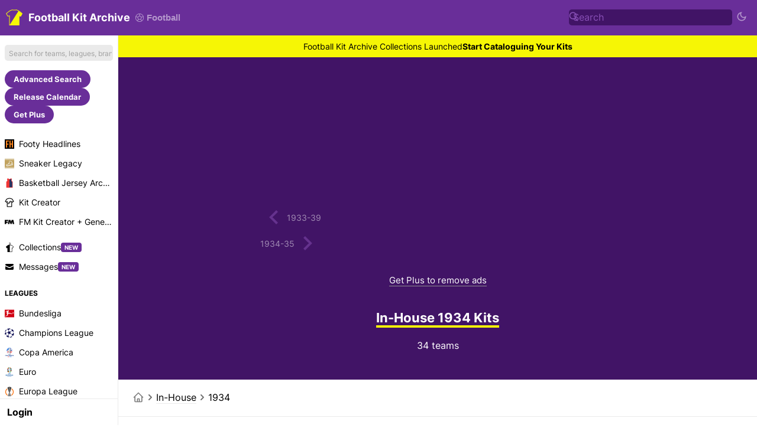

--- FILE ---
content_type: text/html; charset=UTF-8
request_url: https://www.footballkitarchive.com/in-house-1934-kits/
body_size: 27142
content:
<!DOCTYPE html>
<html dir="ltr" lang='en-US' data-mode="kit" data-theme="light">

<head>
    <meta charset="UTF-8">
    <meta http-equiv="Content-Type" content="text/html; charset=utf-8">
    <meta name="viewport" content="width=device-width, initial-scale=1.0">
    <meta http-equiv="X-UA-Compatible" content="ie=edge">
    <meta name="theme-color" content="#411466" />
    <!-- <meta name="theme-color" content="#411466" /> -->
    <title>In-House 1934 Kits</title>
                <link rel="canonical" href="https://www.footballkitarchive.com/in-house-1934-kits/" />
                            <link rel="alternate" hreflang="en" href="https://www.footballkitarchive.com/in-house-1934-kits/" />
                    <link rel="alternate" hreflang="de" href="https://www.footballkitarchive.com/de/in-house-1934-kits/" />
                    <link rel="alternate" hreflang="es" href="https://www.footballkitarchive.com/es/in-house-1934-kits/" />
                    <link rel="alternate" hreflang="fr" href="https://www.footballkitarchive.com/fr/in-house-1934-kits/" />
                    <link rel="alternate" hreflang="it" href="https://www.footballkitarchive.com/it/in-house-1934-kits/" />
                    <link rel="alternate" hreflang="pt" href="https://www.footballkitarchive.com/pt/in-house-1934-kits/" />
                    <link rel="alternate" hreflang="nl" href="https://www.footballkitarchive.com/nl/in-house-1934-kits/" />
                    <link rel="alternate" hreflang="tr" href="https://www.footballkitarchive.com/tr/in-house-1934-kits/" />
                    <link rel="alternate" hreflang="ms" href="https://www.footballkitarchive.com/ms/in-house-1934-kits/" />
                    <link rel="alternate" hreflang="id" href="https://www.footballkitarchive.com/id/in-house-1934-kits/" />
                    <link rel="alternate" hreflang="el" href="https://www.footballkitarchive.com/el/in-house-1934-kits/" />
                    <link rel="alternate" hreflang="ru" href="https://www.footballkitarchive.com/ru/in-house-1934-kits/" />
                    <link rel="alternate" hreflang="zh" href="https://www.footballkitarchive.com/zh/in-house-1934-kits/" />
                    <link rel="alternate" hreflang="pl" href="https://www.footballkitarchive.com/pl/in-house-1934-kits/" />
                    <link rel="alternate" hreflang="ar" href="https://www.footballkitarchive.com/ar/in-house-1934-kits/" />
                    <meta content="In-House 1934 Kits" property='og:title'>
    <meta content="In-House 1934 Kits" property='twitter:title'>
            <meta content="Check out all In-House 1934 kits as well as many more old and new football shirts from various top teams in the Football Kit Archive." name="description">
        <meta content="Check out all In-House 1934 kits as well as many more old and new football shirts from various top teams in the Football Kit Archive." property="og:description">
        <meta content="Check out all In-House 1934 kits as well as many more old and new football shirts from various top teams in the Football Kit Archive." property='twitter:description'>
                <meta content="https://cdn.footballkitarchive.com/2024/10/17/7fEaYEmwCOUNmtm.jpg" property='og:image'>
        <meta content="https://cdn.footballkitarchive.com/2024/10/17/7fEaYEmwCOUNmtm.jpg" property='twitter:image'>
        <meta content="Football Kit Archive" property='og:site_name'>
            <meta content='summary' property='twitter:card' />
                <meta content="@footballkitarch" property="twitter:site">
        <meta content="@footballkitarch" property="twitter:creator">
        <meta content="footballkitarchive.com" property="twitter:domain">
                <link rel='icon' type='image/png' href='https://www.footballkitarchive.com/img/favicon.png' sizes='32x32' type="image/x-icon">
        <link rel="apple-touch-icon" sizes="180x180" href="https://www.footballkitarchive.com/img/logo/logo-180.png?v=2">
        <link rel="apple-touch-icon" sizes="120x120" href="https://www.footballkitarchive.com/img/logo/logo-120.png?v=2">
        <link rel="apple-touch-icon" sizes="167x167" href="https://www.footballkitarchive.com/img/logo/logo-167.png?v=2">
        <link rel="apple-touch-icon" sizes="152x152" href="https://www.footballkitarchive.com/img/logo/logo-152.png?v=2">
                <link rel="stylesheet" href="/include/main.1768178274.css">
                <!-- Global site tag (gtag.js) - Google Analytics -->
    <script async src="https://www.googletagmanager.com/gtag/js?id=G-9P1V70K0VV"> </script>
    <script>
        window.dataLayer = window.dataLayer || [];

        function gtag() {
            dataLayer.push(arguments);
        }
        gtag('js', new Date());

        gtag('config', "G-9P1V70K0VV");
    </script>
            <script async src="https://pagead2.googlesyndication.com/pagead/js/adsbygoogle.js?client=ca-pub-5722789279541063" crossorigin="anonymous"></script>
        <!-- @formatter:off -->
        <script async src="https://fundingchoicesmessages.google.com/i/pub-5722789279541063?ers=1"></script><script>(function() {function signalGooglefcPresent() {if (!window.frames['googlefcPresent']) {if (document.body) {const iframe = document.createElement('iframe'); iframe.style = 'width: 0; height: 0; border: none; z-index: -1000; left: -1000px; top: -1000px;'; iframe.style.display = 'none'; iframe.name = 'googlefcPresent'; document.body.appendChild(iframe);} else {setTimeout(signalGooglefcPresent, 0);}}}signalGooglefcPresent();})();</script>
        <script>(function(){'use strict';function aa(a){var b=0;return function(){return b<a.length?{done:!1,value:a[b++]}:{done:!0}}}var ba=typeof Object.defineProperties=="function"?Object.defineProperty:function(a,b,c){if(a==Array.prototype||a==Object.prototype)return a;a[b]=c.value;return a};
        function ca(a){a=["object"==typeof globalThis&&globalThis,a,"object"==typeof window&&window,"object"==typeof self&&self,"object"==typeof global&&global];for(var b=0;b<a.length;++b){var c=a[b];if(c&&c.Math==Math)return c}throw Error("Cannot find global object");}var da=ca(this);function l(a,b){if(b)a:{var c=da;a=a.split(".");for(var d=0;d<a.length-1;d++){var e=a[d];if(!(e in c))break a;c=c[e]}a=a[a.length-1];d=c[a];b=b(d);b!=d&&b!=null&&ba(c,a,{configurable:!0,writable:!0,value:b})}}
        function ea(a){return a.raw=a}function n(a){var b=typeof Symbol!="undefined"&&Symbol.iterator&&a[Symbol.iterator];if(b)return b.call(a);if(typeof a.length=="number")return{next:aa(a)};throw Error(String(a)+" is not an iterable or ArrayLike");}function fa(a){for(var b,c=[];!(b=a.next()).done;)c.push(b.value);return c}var ha=typeof Object.create=="function"?Object.create:function(a){function b(){}b.prototype=a;return new b},p;
        if(typeof Object.setPrototypeOf=="function")p=Object.setPrototypeOf;else{var q;a:{var ja={a:!0},ka={};try{ka.__proto__=ja;q=ka.a;break a}catch(a){}q=!1}p=q?function(a,b){a.__proto__=b;if(a.__proto__!==b)throw new TypeError(a+" is not extensible");return a}:null}var la=p;
        function t(a,b){a.prototype=ha(b.prototype);a.prototype.constructor=a;if(la)la(a,b);else for(var c in b)if(c!="prototype")if(Object.defineProperties){var d=Object.getOwnPropertyDescriptor(b,c);d&&Object.defineProperty(a,c,d)}else a[c]=b[c];a.A=b.prototype}function ma(){for(var a=Number(this),b=[],c=a;c<arguments.length;c++)b[c-a]=arguments[c];return b}l("Object.is",function(a){return a?a:function(b,c){return b===c?b!==0||1/b===1/c:b!==b&&c!==c}});
        l("Array.prototype.includes",function(a){return a?a:function(b,c){var d=this;d instanceof String&&(d=String(d));var e=d.length;c=c||0;for(c<0&&(c=Math.max(c+e,0));c<e;c++){var f=d[c];if(f===b||Object.is(f,b))return!0}return!1}});
        l("String.prototype.includes",function(a){return a?a:function(b,c){if(this==null)throw new TypeError("The 'this' value for String.prototype.includes must not be null or undefined");if(b instanceof RegExp)throw new TypeError("First argument to String.prototype.includes must not be a regular expression");return this.indexOf(b,c||0)!==-1}});l("Number.MAX_SAFE_INTEGER",function(){return 9007199254740991});
        l("Number.isFinite",function(a){return a?a:function(b){return typeof b!=="number"?!1:!isNaN(b)&&b!==Infinity&&b!==-Infinity}});l("Number.isInteger",function(a){return a?a:function(b){return Number.isFinite(b)?b===Math.floor(b):!1}});l("Number.isSafeInteger",function(a){return a?a:function(b){return Number.isInteger(b)&&Math.abs(b)<=Number.MAX_SAFE_INTEGER}});
        l("Math.trunc",function(a){return a?a:function(b){b=Number(b);if(isNaN(b)||b===Infinity||b===-Infinity||b===0)return b;var c=Math.floor(Math.abs(b));return b<0?-c:c}});/*

        Copyright The Closure Library Authors.
        SPDX-License-Identifier: Apache-2.0
        */
        var u=this||self;function v(a,b){a:{var c=["CLOSURE_FLAGS"];for(var d=u,e=0;e<c.length;e++)if(d=d[c[e]],d==null){c=null;break a}c=d}a=c&&c[a];return a!=null?a:b}function w(a){return a};function na(a){u.setTimeout(function(){throw a;},0)};var oa=v(610401301,!1),pa=v(188588736,!0),qa=v(645172343,v(1,!0));var x,ra=u.navigator;x=ra?ra.userAgentData||null:null;function z(a){return oa?x?x.brands.some(function(b){return(b=b.brand)&&b.indexOf(a)!=-1}):!1:!1}function A(a){var b;a:{if(b=u.navigator)if(b=b.userAgent)break a;b=""}return b.indexOf(a)!=-1};function B(){return oa?!!x&&x.brands.length>0:!1}function C(){return B()?z("Chromium"):(A("Chrome")||A("CriOS"))&&!(B()?0:A("Edge"))||A("Silk")};var sa=B()?!1:A("Trident")||A("MSIE");!A("Android")||C();C();A("Safari")&&(C()||(B()?0:A("Coast"))||(B()?0:A("Opera"))||(B()?0:A("Edge"))||(B()?z("Microsoft Edge"):A("Edg/"))||B()&&z("Opera"));var ta={},D=null;var ua=typeof Uint8Array!=="undefined",va=!sa&&typeof btoa==="function";var wa;function E(){return typeof BigInt==="function"};var F=typeof Symbol==="function"&&typeof Symbol()==="symbol";function xa(a){return typeof Symbol==="function"&&typeof Symbol()==="symbol"?Symbol():a}var G=xa(),ya=xa("2ex");var za=F?function(a,b){a[G]|=b}:function(a,b){a.g!==void 0?a.g|=b:Object.defineProperties(a,{g:{value:b,configurable:!0,writable:!0,enumerable:!1}})},H=F?function(a){return a[G]|0}:function(a){return a.g|0},I=F?function(a){return a[G]}:function(a){return a.g},J=F?function(a,b){a[G]=b}:function(a,b){a.g!==void 0?a.g=b:Object.defineProperties(a,{g:{value:b,configurable:!0,writable:!0,enumerable:!1}})};function Aa(a,b){J(b,(a|0)&-14591)}function Ba(a,b){J(b,(a|34)&-14557)};var K={},Ca={};function Da(a){return!(!a||typeof a!=="object"||a.g!==Ca)}function Ea(a){return a!==null&&typeof a==="object"&&!Array.isArray(a)&&a.constructor===Object}function L(a,b,c){if(!Array.isArray(a)||a.length)return!1;var d=H(a);if(d&1)return!0;if(!(b&&(Array.isArray(b)?b.includes(c):b.has(c))))return!1;J(a,d|1);return!0};var M=0,N=0;function Fa(a){var b=a>>>0;M=b;N=(a-b)/4294967296>>>0}function Ga(a){if(a<0){Fa(-a);var b=n(Ha(M,N));a=b.next().value;b=b.next().value;M=a>>>0;N=b>>>0}else Fa(a)}function Ia(a,b){b>>>=0;a>>>=0;if(b<=2097151)var c=""+(4294967296*b+a);else E()?c=""+(BigInt(b)<<BigInt(32)|BigInt(a)):(c=(a>>>24|b<<8)&16777215,b=b>>16&65535,a=(a&16777215)+c*6777216+b*6710656,c+=b*8147497,b*=2,a>=1E7&&(c+=a/1E7>>>0,a%=1E7),c>=1E7&&(b+=c/1E7>>>0,c%=1E7),c=b+Ja(c)+Ja(a));return c}
        function Ja(a){a=String(a);return"0000000".slice(a.length)+a}function Ha(a,b){b=~b;a?a=~a+1:b+=1;return[a,b]};var Ka=/^-?([1-9][0-9]*|0)(\.[0-9]+)?$/;var O;function La(a,b){O=b;a=new a(b);O=void 0;return a}
        function P(a,b,c){a==null&&(a=O);O=void 0;if(a==null){var d=96;c?(a=[c],d|=512):a=[];b&&(d=d&-16760833|(b&1023)<<14)}else{if(!Array.isArray(a))throw Error("narr");d=H(a);if(d&2048)throw Error("farr");if(d&64)return a;d|=64;if(c&&(d|=512,c!==a[0]))throw Error("mid");a:{c=a;var e=c.length;if(e){var f=e-1;if(Ea(c[f])){d|=256;b=f-(+!!(d&512)-1);if(b>=1024)throw Error("pvtlmt");d=d&-16760833|(b&1023)<<14;break a}}if(b){b=Math.max(b,e-(+!!(d&512)-1));if(b>1024)throw Error("spvt");d=d&-16760833|(b&1023)<<
        14}}}J(a,d);return a};function Ma(a){switch(typeof a){case "number":return isFinite(a)?a:String(a);case "boolean":return a?1:0;case "object":if(a)if(Array.isArray(a)){if(L(a,void 0,0))return}else if(ua&&a!=null&&a instanceof Uint8Array){if(va){for(var b="",c=0,d=a.length-10240;c<d;)b+=String.fromCharCode.apply(null,a.subarray(c,c+=10240));b+=String.fromCharCode.apply(null,c?a.subarray(c):a);a=btoa(b)}else{b===void 0&&(b=0);if(!D){D={};c="ABCDEFGHIJKLMNOPQRSTUVWXYZabcdefghijklmnopqrstuvwxyz0123456789".split("");d=["+/=",
        "+/","-_=","-_.","-_"];for(var e=0;e<5;e++){var f=c.concat(d[e].split(""));ta[e]=f;for(var g=0;g<f.length;g++){var h=f[g];D[h]===void 0&&(D[h]=g)}}}b=ta[b];c=Array(Math.floor(a.length/3));d=b[64]||"";for(e=f=0;f<a.length-2;f+=3){var k=a[f],m=a[f+1];h=a[f+2];g=b[k>>2];k=b[(k&3)<<4|m>>4];m=b[(m&15)<<2|h>>6];h=b[h&63];c[e++]=g+k+m+h}g=0;h=d;switch(a.length-f){case 2:g=a[f+1],h=b[(g&15)<<2]||d;case 1:a=a[f],c[e]=b[a>>2]+b[(a&3)<<4|g>>4]+h+d}a=c.join("")}return a}}return a};function Na(a,b,c){a=Array.prototype.slice.call(a);var d=a.length,e=b&256?a[d-1]:void 0;d+=e?-1:0;for(b=b&512?1:0;b<d;b++)a[b]=c(a[b]);if(e){b=a[b]={};for(var f in e)Object.prototype.hasOwnProperty.call(e,f)&&(b[f]=c(e[f]))}return a}function Oa(a,b,c,d,e){if(a!=null){if(Array.isArray(a))a=L(a,void 0,0)?void 0:e&&H(a)&2?a:Pa(a,b,c,d!==void 0,e);else if(Ea(a)){var f={},g;for(g in a)Object.prototype.hasOwnProperty.call(a,g)&&(f[g]=Oa(a[g],b,c,d,e));a=f}else a=b(a,d);return a}}
        function Pa(a,b,c,d,e){var f=d||c?H(a):0;d=d?!!(f&32):void 0;a=Array.prototype.slice.call(a);for(var g=0;g<a.length;g++)a[g]=Oa(a[g],b,c,d,e);c&&c(f,a);return a}function Qa(a){return a.s===K?a.toJSON():Ma(a)};function Ra(a,b,c){c=c===void 0?Ba:c;if(a!=null){if(ua&&a instanceof Uint8Array)return b?a:new Uint8Array(a);if(Array.isArray(a)){var d=H(a);if(d&2)return a;b&&(b=d===0||!!(d&32)&&!(d&64||!(d&16)));return b?(J(a,(d|34)&-12293),a):Pa(a,Ra,d&4?Ba:c,!0,!0)}a.s===K&&(c=a.h,d=I(c),a=d&2?a:La(a.constructor,Sa(c,d,!0)));return a}}function Sa(a,b,c){var d=c||b&2?Ba:Aa,e=!!(b&32);a=Na(a,b,function(f){return Ra(f,e,d)});za(a,32|(c?2:0));return a};function Ta(a,b){a=a.h;return Ua(a,I(a),b)}function Va(a,b,c,d){b=d+(+!!(b&512)-1);if(!(b<0||b>=a.length||b>=c))return a[b]}
        function Ua(a,b,c,d){if(c===-1)return null;var e=b>>14&1023||536870912;if(c>=e){if(b&256)return a[a.length-1][c]}else{var f=a.length;if(d&&b&256&&(d=a[f-1][c],d!=null)){if(Va(a,b,e,c)&&ya!=null){var g;a=(g=wa)!=null?g:wa={};g=a[ya]||0;g>=4||(a[ya]=g+1,g=Error(),g.__closure__error__context__984382||(g.__closure__error__context__984382={}),g.__closure__error__context__984382.severity="incident",na(g))}return d}return Va(a,b,e,c)}}
        function Wa(a,b,c,d,e){var f=b>>14&1023||536870912;if(c>=f||e&&!qa){var g=b;if(b&256)e=a[a.length-1];else{if(d==null)return;e=a[f+(+!!(b&512)-1)]={};g|=256}e[c]=d;c<f&&(a[c+(+!!(b&512)-1)]=void 0);g!==b&&J(a,g)}else a[c+(+!!(b&512)-1)]=d,b&256&&(a=a[a.length-1],c in a&&delete a[c])}
        function Xa(a,b){var c=Ya;var d=d===void 0?!1:d;var e=a.h;var f=I(e),g=Ua(e,f,b,d);if(g!=null&&typeof g==="object"&&g.s===K)c=g;else if(Array.isArray(g)){var h=H(g),k=h;k===0&&(k|=f&32);k|=f&2;k!==h&&J(g,k);c=new c(g)}else c=void 0;c!==g&&c!=null&&Wa(e,f,b,c,d);e=c;if(e==null)return e;a=a.h;f=I(a);f&2||(g=e,c=g.h,h=I(c),g=h&2?La(g.constructor,Sa(c,h,!1)):g,g!==e&&(e=g,Wa(a,f,b,e,d)));return e}function Za(a,b){a=Ta(a,b);return a==null||typeof a==="string"?a:void 0}
        function $a(a,b){var c=c===void 0?0:c;a=Ta(a,b);if(a!=null)if(b=typeof a,b==="number"?Number.isFinite(a):b!=="string"?0:Ka.test(a))if(typeof a==="number"){if(a=Math.trunc(a),!Number.isSafeInteger(a)){Ga(a);b=M;var d=N;if(a=d&2147483648)b=~b+1>>>0,d=~d>>>0,b==0&&(d=d+1>>>0);b=d*4294967296+(b>>>0);a=a?-b:b}}else if(b=Math.trunc(Number(a)),Number.isSafeInteger(b))a=String(b);else{if(b=a.indexOf("."),b!==-1&&(a=a.substring(0,b)),!(a[0]==="-"?a.length<20||a.length===20&&Number(a.substring(0,7))>-922337:
        a.length<19||a.length===19&&Number(a.substring(0,6))<922337)){if(a.length<16)Ga(Number(a));else if(E())a=BigInt(a),M=Number(a&BigInt(4294967295))>>>0,N=Number(a>>BigInt(32)&BigInt(4294967295));else{b=+(a[0]==="-");N=M=0;d=a.length;for(var e=b,f=(d-b)%6+b;f<=d;e=f,f+=6)e=Number(a.slice(e,f)),N*=1E6,M=M*1E6+e,M>=4294967296&&(N+=Math.trunc(M/4294967296),N>>>=0,M>>>=0);b&&(b=n(Ha(M,N)),a=b.next().value,b=b.next().value,M=a,N=b)}a=M;b=N;b&2147483648?E()?a=""+(BigInt(b|0)<<BigInt(32)|BigInt(a>>>0)):(b=
        n(Ha(a,b)),a=b.next().value,b=b.next().value,a="-"+Ia(a,b)):a=Ia(a,b)}}else a=void 0;return a!=null?a:c}function R(a,b){var c=c===void 0?"":c;a=Za(a,b);return a!=null?a:c};var S;function T(a,b,c){this.h=P(a,b,c)}T.prototype.toJSON=function(){return ab(this)};T.prototype.s=K;T.prototype.toString=function(){try{return S=!0,ab(this).toString()}finally{S=!1}};
        function ab(a){var b=S?a.h:Pa(a.h,Qa,void 0,void 0,!1);var c=!S;var d=pa?void 0:a.constructor.v;var e=I(c?a.h:b);if(a=b.length){var f=b[a-1],g=Ea(f);g?a--:f=void 0;e=+!!(e&512)-1;var h=b;if(g){b:{var k=f;var m={};g=!1;if(k)for(var r in k)if(Object.prototype.hasOwnProperty.call(k,r))if(isNaN(+r))m[r]=k[r];else{var y=k[r];Array.isArray(y)&&(L(y,d,+r)||Da(y)&&y.size===0)&&(y=null);y==null&&(g=!0);y!=null&&(m[r]=y)}if(g){for(var Q in m)break b;m=null}else m=k}k=m==null?f!=null:m!==f}for(var ia;a>0;a--){Q=
        a-1;r=h[Q];Q-=e;if(!(r==null||L(r,d,Q)||Da(r)&&r.size===0))break;ia=!0}if(h!==b||k||ia){if(!c)h=Array.prototype.slice.call(h,0,a);else if(ia||k||m)h.length=a;m&&h.push(m)}b=h}return b};function bb(a){return function(b){if(b==null||b=="")b=new a;else{b=JSON.parse(b);if(!Array.isArray(b))throw Error("dnarr");za(b,32);b=La(a,b)}return b}};function cb(a){this.h=P(a)}t(cb,T);var db=bb(cb);var U;function V(a){this.g=a}V.prototype.toString=function(){return this.g+""};var eb={};function fb(a){if(U===void 0){var b=null;var c=u.trustedTypes;if(c&&c.createPolicy){try{b=c.createPolicy("goog#html",{createHTML:w,createScript:w,createScriptURL:w})}catch(d){u.console&&u.console.error(d.message)}U=b}else U=b}a=(b=U)?b.createScriptURL(a):a;return new V(a,eb)};/*

        SPDX-License-Identifier: Apache-2.0
        */
        function gb(a){var b=ma.apply(1,arguments);if(b.length===0)return fb(a[0]);for(var c=a[0],d=0;d<b.length;d++)c+=encodeURIComponent(b[d])+a[d+1];return fb(c)};function hb(a,b){a.src=b instanceof V&&b.constructor===V?b.g:"type_error:TrustedResourceUrl";var c,d;(c=(b=(d=(c=(a.ownerDocument&&a.ownerDocument.defaultView||window).document).querySelector)==null?void 0:d.call(c,"script[nonce]"))?b.nonce||b.getAttribute("nonce")||"":"")&&a.setAttribute("nonce",c)};function ib(){return Math.floor(Math.random()*2147483648).toString(36)+Math.abs(Math.floor(Math.random()*2147483648)^Date.now()).toString(36)};function jb(a,b){b=String(b);a.contentType==="application/xhtml+xml"&&(b=b.toLowerCase());return a.createElement(b)}function kb(a){this.g=a||u.document||document};function lb(a){a=a===void 0?document:a;return a.createElement("script")};function mb(a,b,c,d,e,f){try{var g=a.g,h=lb(g);h.async=!0;hb(h,b);g.head.appendChild(h);h.addEventListener("load",function(){e();d&&g.head.removeChild(h)});h.addEventListener("error",function(){c>0?mb(a,b,c-1,d,e,f):(d&&g.head.removeChild(h),f())})}catch(k){f()}};var nb=u.atob("aHR0cHM6Ly93d3cuZ3N0YXRpYy5jb20vaW1hZ2VzL2ljb25zL21hdGVyaWFsL3N5c3RlbS8xeC93YXJuaW5nX2FtYmVyXzI0ZHAucG5n"),ob=u.atob("WW91IGFyZSBzZWVpbmcgdGhpcyBtZXNzYWdlIGJlY2F1c2UgYWQgb3Igc2NyaXB0IGJsb2NraW5nIHNvZnR3YXJlIGlzIGludGVyZmVyaW5nIHdpdGggdGhpcyBwYWdlLg=="),pb=u.atob("RGlzYWJsZSBhbnkgYWQgb3Igc2NyaXB0IGJsb2NraW5nIHNvZnR3YXJlLCB0aGVuIHJlbG9hZCB0aGlzIHBhZ2Uu");function qb(a,b,c){this.i=a;this.u=b;this.o=c;this.g=null;this.j=[];this.m=!1;this.l=new kb(this.i)}
        function rb(a){if(a.i.body&&!a.m){var b=function(){sb(a);u.setTimeout(function(){tb(a,3)},50)};mb(a.l,a.u,2,!0,function(){u[a.o]||b()},b);a.m=!0}}
        function sb(a){for(var b=W(1,5),c=0;c<b;c++){var d=X(a);a.i.body.appendChild(d);a.j.push(d)}b=X(a);b.style.bottom="0";b.style.left="0";b.style.position="fixed";b.style.width=W(100,110).toString()+"%";b.style.zIndex=W(2147483544,2147483644).toString();b.style.backgroundColor=ub(249,259,242,252,219,229);b.style.boxShadow="0 0 12px #888";b.style.color=ub(0,10,0,10,0,10);b.style.display="flex";b.style.justifyContent="center";b.style.fontFamily="Roboto, Arial";c=X(a);c.style.width=W(80,85).toString()+
        "%";c.style.maxWidth=W(750,f775).toString()+"px";c.style.margin="24px";c.style.display="flex";c.style.alignItems="flex-start";c.style.justifyContent="center";d=jb(a.l.g,"IMG");d.className=ib();d.src=nb;d.alt="Warning icon";d.style.height="24px";d.style.width="24px";d.style.paddingRight="16px";var e=X(a),f=X(a);f.style.fontWeight="bold";f.textContent=ob;var g=X(a);g.textContent=pb;Y(a,e,f);Y(a,e,g);Y(a,c,d);Y(a,c,e);Y(a,b,c);a.g=b;a.i.body.appendChild(a.g);b=W(1,5);for(c=0;c<b;c++)d=X(a),a.i.body.appendChild(d),
        a.j.push(d)}function Y(a,b,c){for(var d=W(1,5),e=0;e<d;e++){var f=X(a);b.appendChild(f)}b.appendChild(c);c=W(1,5);for(d=0;d<c;d++)e=X(a),b.appendChild(e)}function W(a,b){return Math.floor(a+Math.random()*(b-a))}function ub(a,b,c,d,e,f){return"rgb("+W(Math.max(a,0),Math.min(b,255)).toString()+","+W(Math.max(c,0),Math.min(d,255)).toString()+","+W(Math.max(e,0),Math.min(f,255)).toString()+")"}function X(a){a=jb(a.l.g,"DIV");a.className=ib();return a}
        function tb(a,b){b<=0||a.g!=null&&a.g.offsetHeight!==0&&a.g.offsetWidth!==0||(vb(a),sb(a),u.setTimeout(function(){tb(a,b-1)},50))}function vb(a){for(var b=n(a.j),c=b.next();!c.done;c=b.next())(c=c.value)&&c.parentNode&&c.parentNode.removeChild(c);a.j=[];(b=a.g)&&b.parentNode&&b.parentNode.removeChild(b);a.g=null};function wb(a,b,c,d,e){function f(k){document.body?g(document.body):k>0?u.setTimeout(function(){f(k-1)},e):b()}function g(k){k.appendChild(h);u.setTimeout(function(){h?(h.offsetHeight!==0&&h.offsetWidth!==0?b():a(),h.parentNode&&h.parentNode.removeChild(h)):a()},d)}var h=xb(c);f(3)}function xb(a){var b=document.createElement("div");b.className=a;b.style.width="1px";b.style.height="1px";b.style.position="absolute";b.style.left="-10000px";b.style.top="-10000px";b.style.zIndex="-10000";return b};function Ya(a){this.h=P(a)}t(Ya,T);function yb(a){this.h=P(a)}t(yb,T);var zb=bb(yb);function Ab(a){if(!a)return null;a=Za(a,4);var b;a===null||a===void 0?b=null:b=fb(a);return b};var Bb=ea([""]),Cb=ea([""]);function Db(a,b){this.m=a;this.o=new kb(a.document);this.g=b;this.j=R(this.g,1);this.u=Ab(Xa(this.g,2))||gb(Bb);this.i=!1;b=Ab(Xa(this.g,13))||gb(Cb);this.l=new qb(a.document,b,R(this.g,12))}Db.prototype.start=function(){Eb(this)};
        function Eb(a){Fb(a);mb(a.o,a.u,3,!1,function(){a:{var b=a.j;var c=u.btoa(b);if(c=u[c]){try{var d=db(u.atob(c))}catch(e){b=!1;break a}b=b===Za(d,1)}else b=!1}b?Z(a,R(a.g,14)):(Z(a,R(a.g,8)),rb(a.l))},function(){wb(function(){Z(a,R(a.g,7));rb(a.l)},function(){return Z(a,R(a.g,6))},R(a.g,9),$a(a.g,10),$a(a.g,11))})}function Z(a,b){a.i||(a.i=!0,a=new a.m.XMLHttpRequest,a.open("GET",b,!0),a.send())}function Fb(a){var b=u.btoa(a.j);a.m[b]&&Z(a,R(a.g,5))};(function(a,b){u[a]=function(){var c=ma.apply(0,arguments);u[a]=function(){};b.call.apply(b,[null].concat(c instanceof Array?c:fa(n(c))))}})("__h82AlnkH6D91__",function(a){typeof window.atob==="function"&&(new Db(window,zb(window.atob(a)))).start()});}).call(this);

        window.__h82AlnkH6D91__("[base64]/[base64]/[base64]/[base64]");</script>
        <!-- @formatter:on -->
        <link rel="manifest" href="/manifest.json">
            <link rel="preconnect" href="https://cdn.footballkitarchive.com/">
        <link rel="dns-prefetch" href="https://cdn.footballkitarchive.com/">
        <style>
        /* cyrillic-ext */
        @font-face {
            font-family: 'Inter';
            font-style: normal;
            font-weight: 400;
            font-display: swap;
            src: url(https://fonts.gstatic.com/s/inter/v7/UcC73FwrK3iLTeHuS_fvQtMwCp50KnMa2JL7SUc.woff2) format('woff2');
            unicode-range: U+0460-052F, U+1C80-1C88, U+20B4, U+2DE0-2DFF, U+A640-A69F, U+FE2E-FE2F;
        }

        /* cyrillic */
        @font-face {
            font-family: 'Inter';
            font-style: normal;
            font-weight: 400;
            font-display: swap;
            src: url(https://fonts.gstatic.com/s/inter/v7/UcC73FwrK3iLTeHuS_fvQtMwCp50KnMa0ZL7SUc.woff2) format('woff2');
            unicode-range: U+0400-045F, U+0490-0491, U+04B0-04B1, U+2116;
        }

        /* greek-ext */
        @font-face {
            font-family: 'Inter';
            font-style: normal;
            font-weight: 400;
            font-display: swap;
            src: url(https://fonts.gstatic.com/s/inter/v7/UcC73FwrK3iLTeHuS_fvQtMwCp50KnMa2ZL7SUc.woff2) format('woff2');
            unicode-range: U+1F00-1FFF;
        }

        /* greek */
        @font-face {
            font-family: 'Inter';
            font-style: normal;
            font-weight: 400;
            font-display: swap;
            src: url(https://fonts.gstatic.com/s/inter/v7/UcC73FwrK3iLTeHuS_fvQtMwCp50KnMa1pL7SUc.woff2) format('woff2');
            unicode-range: U+0370-03FF;
        }

        /* vietnamese */
        @font-face {
            font-family: 'Inter';
            font-style: normal;
            font-weight: 400;
            font-display: swap;
            src: url(https://fonts.gstatic.com/s/inter/v7/UcC73FwrK3iLTeHuS_fvQtMwCp50KnMa2pL7SUc.woff2) format('woff2');
            unicode-range: U+0102-0103, U+0110-0111, U+0128-0129, U+0168-0169, U+01A0-01A1, U+01AF-01B0, U+1EA0-1EF9, U+20AB;
        }

        /* latin-ext */
        @font-face {
            font-family: 'Inter';
            font-style: normal;
            font-weight: 400;
            font-display: swap;
            src: url(https://fonts.gstatic.com/s/inter/v7/UcC73FwrK3iLTeHuS_fvQtMwCp50KnMa25L7SUc.woff2) format('woff2');
            unicode-range: U+0100-024F, U+0259, U+1E00-1EFF, U+2020, U+20A0-20AB, U+20AD-20CF, U+2113, U+2C60-2C7F, U+A720-A7FF;
        }

        /* latin */
        @font-face {
            font-family: 'Inter';
            font-style: normal;
            font-weight: 400;
            font-display: swap;
            src: url(https://fonts.gstatic.com/s/inter/v7/UcC73FwrK3iLTeHuS_fvQtMwCp50KnMa1ZL7.woff2) format('woff2');
            unicode-range: U+0000-00FF, U+0131, U+0152-0153, U+02BB-02BC, U+02C6, U+02DA, U+02DC, U+2000-206F, U+2074, U+20AC, U+2122, U+2191, U+2193, U+2212, U+2215, U+FEFF, U+FFFD;
        }

        /* cyrillic-ext */
        @font-face {
            font-family: 'Inter';
            font-style: normal;
            font-weight: 700;
            font-display: swap;
            src: url(https://fonts.gstatic.com/s/inter/v7/UcC73FwrK3iLTeHuS_fvQtMwCp50KnMa2JL7SUc.woff2) format('woff2');
            unicode-range: U+0460-052F, U+1C80-1C88, U+20B4, U+2DE0-2DFF, U+A640-A69F, U+FE2E-FE2F;
        }

        /* cyrillic */
        @font-face {
            font-family: 'Inter';
            font-style: normal;
            font-weight: 700;
            font-display: swap;
            src: url(https://fonts.gstatic.com/s/inter/v7/UcC73FwrK3iLTeHuS_fvQtMwCp50KnMa0ZL7SUc.woff2) format('woff2');
            unicode-range: U+0400-045F, U+0490-0491, U+04B0-04B1, U+2116;
        }

        /* greek-ext */
        @font-face {
            font-family: 'Inter';
            font-style: normal;
            font-weight: 700;
            font-display: swap;
            src: url(https://fonts.gstatic.com/s/inter/v7/UcC73FwrK3iLTeHuS_fvQtMwCp50KnMa2ZL7SUc.woff2) format('woff2');
            unicode-range: U+1F00-1FFF;
        }

        /* greek */
        @font-face {
            font-family: 'Inter';
            font-style: normal;
            font-weight: 700;
            font-display: swap;
            src: url(https://fonts.gstatic.com/s/inter/v7/UcC73FwrK3iLTeHuS_fvQtMwCp50KnMa1pL7SUc.woff2) format('woff2');
            unicode-range: U+0370-03FF;
        }

        /* vietnamese */
        @font-face {
            font-family: 'Inter';
            font-style: normal;
            font-weight: 700;
            font-display: swap;
            src: url(https://fonts.gstatic.com/s/inter/v7/UcC73FwrK3iLTeHuS_fvQtMwCp50KnMa2pL7SUc.woff2) format('woff2');
            unicode-range: U+0102-0103, U+0110-0111, U+0128-0129, U+0168-0169, U+01A0-01A1, U+01AF-01B0, U+1EA0-1EF9, U+20AB;
        }

        /* latin-ext */
        @font-face {
            font-family: 'Inter';
            font-style: normal;
            font-weight: 700;
            font-display: swap;
            src: url(https://fonts.gstatic.com/s/inter/v7/UcC73FwrK3iLTeHuS_fvQtMwCp50KnMa25L7SUc.woff2) format('woff2');
            unicode-range: U+0100-024F, U+0259, U+1E00-1EFF, U+2020, U+20A0-20AB, U+20AD-20CF, U+2113, U+2C60-2C7F, U+A720-A7FF;
        }

        /* latin */
        @font-face {
            font-family: 'Inter';
            font-style: normal;
            font-weight: 700;
            font-display: swap;
            src: url(https://fonts.gstatic.com/s/inter/v7/UcC73FwrK3iLTeHuS_fvQtMwCp50KnMa1ZL7.woff2) format('woff2');
            unicode-range: U+0000-00FF, U+0131, U+0152-0153, U+02BB-02BC, U+02C6, U+02DA, U+02DC, U+2000-206F, U+2074, U+20AC, U+2122, U+2191, U+2193, U+2212, U+2215, U+FEFF, U+FFFD;
        }
    </style>
</head>
<body>
	        <div class="navigation" id="navigation">
        <header class="topbar">
            <div :style="{opacity: searchOpen ? 0 : 100, width: searchOpen ? 0 : 'auto'}">
                                    <button class="hamburger-icon" @click="toggleMenu" v-if="isMobile" v-cloak>
                        <svg xmlns="http://www.w3.org/2000/svg" class="h-6 w-6" fill="none" viewBox="0 0 24 24" stroke="currentColor">
                            <path stroke-linecap="round" stroke-linejoin="round" stroke-width="2" d="M4 6h16M4 12h16M4 18h16" />
                        </svg>
                                                    <span class="hamburger-new-indicator"></span>
                                            </button>
                                <a href="/">
                    <div class='title-logo' id='title-logo'>
                                                    <div id='logo' data-current='half'>
                                    <svg viewBox="0 0 162.689 160">
    <g>
        <defs>
            <path id="SVGID_1_" d="M82,160H35V66.697l-16.587,4.147L4.277,44.09c0,0,20.85-18.264,31.022-24.803
                c10.172-6.54,24.895-11.989,24.895-11.989s12.719,2.193,18.591,2.193c2.621,0,3.213-0.013,3.213-0.013s0.591,0.013,3.212,0.013
                c5.872,0,18.587-2.193,18.587-2.193s14.714,5.449,24.886,11.989c10.173,6.539,31.006,24.803,31.006,24.803l-14.103,26.755
                L129,66.697V160H82z"/>
        </defs>
        <clipPath id="SVGID_2_">
            <use xlink:href="#SVGID_1_"  overflow="visible"/>
        </clipPath>
        <g clip-path="url(#SVGID_2_)" id="styles">
            <rect id="half" x="-38" y="-46" fill="currentColor" width="120" height="241"/>
            
                <line id="center_stripe" opacity="0" fill="none" stroke="currentColor" stroke-width="30" stroke-miterlimit="10" x1="82" y1="-14" x2="82" y2="191"/>
            <polygon id="harlequin" opacity="0" fill="currentColor" points="128,8 34,161 128,161 128,160 160,160 160,8 		"/>
            
                <line id="boca" opacity="0" fill="none" stroke="currentColor" stroke-width="30" stroke-miterlimit="10" x1="184" y1="89" x2="-21" y2="89"/>
            <g id="hoops" opacity="0">
                <g display="inline">
                    <line fill="none" stroke="currentColor" stroke-width="10" stroke-miterlimit="10" x1="184" y1="220" x2="-21" y2="220"/>
                </g>
                <g display="inline">
                    <line fill="none" stroke="currentColor" stroke-width="10" stroke-miterlimit="10" x1="184" y1="200" x2="-21" y2="200"/>
                </g>
                <g display="inline">
                    <line fill="none" stroke="currentColor" stroke-width="10" stroke-miterlimit="10" x1="184" y1="180" x2="-21" y2="180"/>
                </g>
                <g display="inline">
                    <line fill="none" stroke="currentColor" stroke-width="10" stroke-miterlimit="10" x1="184" y1="160" x2="-21" y2="160"/>
                </g>
                <g display="inline">
                    <line fill="none" stroke="currentColor" stroke-width="10" stroke-miterlimit="10" x1="184" y1="140" x2="-21" y2="140"/>
                </g>
                <g display="inline">
                    <line fill="none" stroke="currentColor" stroke-width="10" stroke-miterlimit="10" x1="184" y1="120" x2="-21" y2="120"/>
                </g>
                <g display="inline">
                    <line fill="none" stroke="currentColor" stroke-width="10" stroke-miterlimit="10" x1="184" y1="100" x2="-21" y2="100"/>
                </g>
                <g display="inline">
                    <line fill="none" stroke="currentColor" stroke-width="10" stroke-miterlimit="10" x1="184" y1="80" x2="-21" y2="80"/>
                </g>
                <g display="inline">
                    <line fill="none" stroke="currentColor" stroke-width="10" stroke-miterlimit="10" x1="184" y1="60" x2="-21" y2="60"/>
                </g>
                <g display="inline">
                    <line fill="none" stroke="currentColor" stroke-width="10" stroke-miterlimit="10" x1="184" y1="40" x2="-21" y2="40"/>
                </g>
                <g display="inline">
                    <line fill="none" stroke="currentColor" stroke-width="10" stroke-miterlimit="10" x1="184" y1="20" x2="-21" y2="20"/>
                </g>
            </g>
        </g>
    </g>
    <path fill="none" stroke="currentColor" stroke-width="6" stroke-linejoin="round" stroke-miterlimit="10" d="M82,157H35V63.697
        l-16.587,4.147L4.277,41.09c0,0,20.85-18.264,31.022-24.803C45.472,9.748,60.194,4.298,60.194,4.298s12.719,2.193,18.591,2.193
        c2.621,0,3.213-0.013,3.213-0.013s0.591,0.013,3.212,0.013c5.872,0,18.587-2.193,18.587-2.193s14.714,5.449,24.886,11.989
        c10.173,6.539,31.006,24.803,31.006,24.803l-14.103,26.755L129,63.697V157H82z"/>
    </svg>                            </div>
                                                <span class="sitename">Football Kit Archive</span>
                    </div>
                </a>
                <!-- dropdown -->
                <site-switch />
            </div>
            <div class="topbar-right" :class="{'search-open': searchOpen}" :style="{width: searchOpen ? '100%' : 'auto'}" v-cloak>
                                    <form action="/" class="topsearch-container" id="topsearch" :style="{width: searchOpen ? '100%' : 'auto'}">
                        <button class="search-icon" @click="toggleSearch" type="button">
                            <svg xmlns="http://www.w3.org/2000/svg" class="h-5 w-5" viewBox="0 0 20 20" v-show="searchOpen">
                                <path fill-rule="evenodd" d="M4.293 4.293a1 1 0 011.414 0L10 8.586l4.293-4.293a1 1 0 111.414 1.414L11.414 10l4.293 4.293a1 1 0 01-1.414 1.414L10 11.414l-4.293 4.293a1 1 0 01-1.414-1.414L8.586 10 4.293 5.707a1 1 0 010-1.414z" clip-rule="evenodd" />
                            </svg>
                            <svg xmlns="http://www.w3.org/2000/svg" viewBox="946.8 946.8 20 20" v-show="!searchOpen">
                                <path d="M965.7 964.6l-4.5-4.7c1.2-1.4 1.8-3.1 1.8-4.9 0-4.2-3.4-7.7-7.7-7.7s-7.7 3.4-7.7 7.7c0 4.2 3.4 7.7 7.7 7.7 1.6 0 3.1-0.5 4.4-1.4l4.6 4.7c0.2 0.2 0.4 0.3 0.7 0.3 0.3 0 0.5-0.1 0.7-0.3C966 965.6 966.1 965 965.7 964.6zM955.3 949.3c3.1 0 5.7 2.5 5.7 5.7s-2.5 5.7-5.7 5.7 -5.7-2.5-5.7-5.7S952.2 949.3 955.3 949.3z" />
                            </svg>
                        </button>
                        <input @click="highlightSearch" :style="{width: searchOpen ? '100%' : 'auto'}" class="topsearch" name="q" ref="topsearch" placeholder="Search" type="text">
                    </form>
                                                    <button class="header-icon-button" @click="toggleDarkMode" v-if="!searchOpen">
                        <svg v-if="theme == 'light'||theme=='custom-light'||(theme=='dark'&&usesCustomColors)" class="darkmode-off" fill="currentColor" viewBox="0 0 24 24" xmlns="http://www.w3.org/2000/svg">
                            <path d="M9.37 5.51A7.35 7.35 0 009.1 7.5c0 4.08 3.32 7.4 7.4 7.4.68 0 1.35-.09 1.99-.27A7.014 7.014 0 0112 19c-3.86 0-7-3.14-7-7 0-2.93 1.81-5.45 4.37-6.49zM12 3a9 9 0 109 9c0-.46-.04-.92-.1-1.36a5.389 5.389 0 01-4.4 2.26 5.403 5.403 0 01-3.14-9.8c-.44-.06-.9-.1-1.36-.1z"></path>
                        </svg>
                        <svg v-else class="darkmode-on" fill="currentColor" viewBox="0 0 20 20" xmlns="http://www.w3.org/2000/svg">
                            <path clip-rule="evenodd" d="M10 2a1 1 0 011 1v1a1 1 0 11-2 0V3a1 1 0 011-1zm4 8a4 4 0 11-8 0 4 4 0 018 0zm-.464 4.95l.707.707a1 1 0 001.414-1.414l-.707-.707a1 1 0 00-1.414 1.414zm2.12-10.607a1 1 0 010 1.414l-.706.707a1 1 0 11-1.414-1.414l.707-.707a1 1 0 011.414 0zM17 11a1 1 0 100-2h-1a1 1 0 100 2h1zm-7 4a1 1 0 011 1v1a1 1 0 11-2 0v-1a1 1 0 011-1zM5.05 6.464A1 1 0 106.465 5.05l-.708-.707a1 1 0 00-1.414 1.414l.707.707zm1.414 8.486l-.707.707a1 1 0 01-1.414-1.414l.707-.707a1 1 0 011.414 1.414zM4 11a1 1 0 100-2H3a1 1 0 000 2h1z" fill-rule="evenodd"></path>
                        </svg>
                    </button>
                            </div>
        </header>
                    <header class="sidebar-nav" v-show="menuOpen" v-cloak>
                <!-- navigation -->
                <!-- <navigation-section v-for="section in sections" :navigation="section"></navigation-section> -->
                <navigation-sections v-if="sections" :sections="sections" :favorites="favorites" ref="sections"></navigation-sections>
                <div class="navigation" id="navigation" v-else>
                </div>
                <!-- user status -->
                <div class="user-status">
                    <a href="https://www.footballkitarchive.com/account/login.php?redir=https://www.footballkitarchive.com/in-house-1934-kits/" v-if="!user"><b>Login</b></a>
                    <template v-else>
                        <button class="account-button" @click="modalOpen=!modalOpen" @keydown.esc="modalOpen=false">
                            <img :src="user.image">
                            <!-- <svg xmlns="http://www.w3.org/2000/svg" fill="none" viewBox="0 0 24 24" stroke="currentColor">
                                <path stroke-linecap="round" stroke-linejoin="round" stroke-width="2" d="M5.121 17.804A13.937 13.937 0 0112 16c2.5 0 4.847.655 6.879 1.804M15 10a3 3 0 11-6 0 3 3 0 016 0zm6 2a9 9 0 11-18 0 9 9 0 0118 0z" />
                            </svg> -->
                            <span>{{ user.username }}</span>
                        </button>
                        <div class="account-modal" v-if="modalOpen" @keydown.esc="modalOpen=false" v-on-clickaway="away" tabindex="0">
                            <ul>
                                <li><a :href="'/user/' + user.userid + '/'">Profile</a></li>
                                <li><a href="/account/">Settings</a></li>
                                <li><a href="/admin/">Admin panel</a></li>
                                <li><a href="/include/logout.php?redir=/in-house-1934-kits/">Log out</a></li>
                            </ul>
                        </div>
                    </template>
                </div>
            </header>
            </div>
        <script>
        var siteKey = "FKA";
        var siteTypes = {"Hub":"Hub","Football":"Football","Basketball":"Basketball","American Football":"American Football","Hockey":"Hockey","Baseball":"Baseball","Sneakers":"Sneaker Legacy"};
        var baseUrl = "\/";
        var user = null;
    </script>
    <script>
        var phrases = {
            advanced_search: "Advanced Search",
            release_calendar: "Release Calendar",
            get_plus: "Get Plus",
            search: "Search for teams, leagues, brands and more",
            filter: "Filter teams, leagues and brands",
            log_in: "Log in",
            "An error occured.": "An error occured.",
            "Loading...": "Loading...",
            found_nothing: "Found nothing.",
            news: "News",
            collections: "Collections",
            messages: "Messages",
            new: "New",
        };

        // TODO: Adjust sidebar nav according to the currently displayed kit
        var navigationSections = [{"key":"leagues","name":"Leagues","items":[{"name":"Bundesliga","url":"\/bundesliga-kits\/","image_url":"\/static\/logos\/misc\/Bundesliga.png?v=1663348515&s=128","image_url_dark":""},{"name":"Champions League","url":"\/champions-league-kits\/","image_url":"\/static\/logos\/misc\/Champions%20League.png?v=1663363529&s=128","image_url_dark":"\/static\/logos\/misc\/Champions%20League_l.png?v=1665091601&s=128"},{"name":"Copa America","url":"\/copa-america-kits\/","image_url":"\/static\/logos\/misc\/Copa%20America.png?v=1741052493&s=128","image_url_dark":"\/static\/logos\/misc\/Copa%20America_l.png?v=1741052452&s=128"},{"name":"Euro","url":"\/euro-kits\/","image_url":"\/static\/logos\/misc\/Euro.png?v=1684416192&s=128","image_url_dark":"\/static\/logos\/misc\/Euro_l.png?v=1741052508&s=128"},{"name":"Europa League","url":"\/europa-league-kits\/","image_url":"\/static\/logos\/misc\/Europa%20League.png?v=1663363704&s=128","image_url_dark":"\/static\/logos\/misc\/Europa%20League_l.png?v=1665091419&s=128"},{"name":"La Liga","url":"\/la-liga-kits\/","image_url":"\/static\/logos\/misc\/La%20Liga.png?v=1686738321&s=128","image_url_dark":"\/static\/logos\/misc\/La%20Liga_l.png?v=1686738323&s=128"},{"name":"Ligue 1","url":"\/ligue-1-kits\/","image_url":"\/static\/logos\/misc\/Ligue%201.png?v=1711712183&s=128","image_url_dark":"\/static\/logos\/misc\/Ligue%201_l.png?v=1711712185&s=128"},{"name":"Premier League","url":"\/premier-league-kits\/","image_url":"\/static\/logos\/misc\/Premier%20League.png?v=1666097682&s=128","image_url_dark":"\/static\/logos\/misc\/Premier%20League_l.png?v=1666097691&s=128"},{"name":"Serie A","url":"\/serie-a-kits\/","image_url":"\/static\/logos\/misc\/Serie%20A.png?v=1663348390&s=128","image_url_dark":""},{"name":"World Cup","url":"\/world-cup-kits\/","image_url":"\/static\/logos\/misc\/World%20Cup.png?v=1758284073&s=128","image_url_dark":"\/static\/logos\/misc\/World%20Cup_l.png?v=1758284075&s=128"}]},{"key":"brands","name":"Brands","items":[{"name":"adidas","url":"\/adidas-kits\/","image_url":"\/static\/logos\/misc\/adidas.png?v=1660226724&s=128","image_url_dark":"\/static\/logos\/misc\/adidas_l.png?v=1665090054&s=128"},{"name":"Castore","url":"\/castore-kits\/","image_url":"\/static\/logos\/misc\/Castore.png?v=1654464595&s=128","image_url_dark":"\/static\/logos\/misc\/Castore_l.png?v=1665091625&s=128"},{"name":"Kappa","url":"\/kappa-kits\/","image_url":"\/static\/logos\/misc\/Kappa.png?v=1662552723&s=128","image_url_dark":"\/static\/logos\/misc\/Kappa_l.png?v=1665090217&s=128"},{"name":"Macron","url":"\/macron-kits\/","image_url":"\/static\/logos\/misc\/Macron.png?v=1662552447&s=128","image_url_dark":"\/static\/logos\/misc\/Macron_l.png?v=1665090236&s=128"},{"name":"Nike","url":"\/nike-kits\/","image_url":"\/static\/logos\/misc\/Nike.png?v=1654464599&s=128","image_url_dark":"\/static\/logos\/misc\/Nike_l.png?v=1665090131&s=128"},{"name":"Puma","url":"\/puma-kits\/","image_url":"\/static\/logos\/misc\/Puma.png?v=1660082095&s=128","image_url_dark":"\/static\/logos\/misc\/Puma_l.png?v=1665090187&s=128"},{"name":"Umbro","url":"\/umbro-kits\/","image_url":"\/static\/logos\/misc\/Umbro.png?v=1654464601&s=128","image_url_dark":"\/static\/logos\/misc\/Umbro_l.png?v=1665090205&s=128"}]},{"key":"teams","name":"Teams","items":[{"id":"6","name":"FC Barcelona","image_url":"\/static\/logos\/teams\/6.png?v=1740062303&s=128","url":"\/fc-barcelona-kits\/","name_en":"FC Barcelona","image_url_dark":"\/static\/logos\/teams\/6_l.png?v=1740062305&s=128"},{"id":"56","name":"Germany","image_url":"\/static\/logos\/teams\/56.png?v=1740061661&s=128","url":"\/germany-kits\/","name_en":"Germany","image_url_dark":null},{"id":"16","name":"Real Madrid","image_url":"\/static\/logos\/teams\/16.png?v=1718717310&s=128","url":"\/real-madrid-kits\/","name_en":"Real Madrid","image_url_dark":null},{"id":"31","name":"Spain","image_url":"\/static\/logos\/teams\/31.png?v=1740062187&s=128","url":"\/spain-kits\/","name_en":"Spain","image_url_dark":null},{"id":"130","name":"Brazil","image_url":"\/static\/logos\/teams\/130.png?v=1654464630&s=128","url":"\/brazil-kits\/","name_en":"Brazil","image_url_dark":null},{"id":"57","name":"France","image_url":"\/static\/logos\/teams\/57.png?v=1654464683&s=128","url":"\/france-kits\/","name_en":"France","image_url_dark":null},{"id":"26","name":"Manchester United","image_url":"\/static\/logos\/teams\/26.png?v=1741528621&s=128","url":"\/manchester-united-kits\/","name_en":"Manchester United","image_url_dark":null},{"id":"9","name":"Arsenal FC","image_url":"\/static\/logos\/teams\/9.png?v=1738535219&s=128","url":"\/arsenal-fc-kits\/","name_en":"Arsenal FC","image_url_dark":null}]},{"key":"players","name":"Players","items":[{"id":"139","name":"Cristiano Ronaldo","name_nml":"cristiano-ronaldo","imageurl":"2025\/08\/19\/oOSbOd39qt6C0FY","url":"\/career-in-shirts\/cristiano-ronaldo\/","key":"cristiano-ronaldo","is_head_image":true,"image_url":"\/static\/logos\/players\/cristiano-ronaldo.jpg"},{"id":"21","name":"Lionel Messi","name_nml":"lionel-messi","imageurl":"2025\/05\/25\/QkVYccPnkEG6P2o","url":"\/career-in-shirts\/lionel-messi\/","key":"lionel-messi","is_head_image":true,"image_url":"\/static\/logos\/players\/lionel-messi.jpg"},{"id":"802","name":"Diego Maradona","name_nml":"diego-maradona","imageurl":"2022\/07\/03\/K6mtgT3t2OoT0e8","url":"\/career-in-shirts\/diego-maradona\/","key":"diego-maradona","is_head_image":true,"image_url":"\/static\/logos\/players\/diego-maradona.jpg"},{"id":"1","name":"Kylian Mbapp\u00e9","name_nml":"kylian-mbappe","imageurl":"2026\/01\/03\/WXJM4Y68PdabZxe","url":"\/career-in-shirts\/kylian-mbappe\/","key":"kylian-mbappe","is_head_image":true,"image_url":"\/static\/logos\/players\/kylian-mbappe.jpg"}]}];

        var homepageUrl = "\/";
    </script>
	<script>
    var baseUrl = "\/";
    // var user = null;
    // var lazyLoadInstance = null;
    var logoNotFoundImg = "\/static\/logos\/not_found.png";
    var siteKey = "FKA";
    var usesCustomColors = false;
    var theme = "light";
    var accentColor = null;
    // var baseUrl = "\/";
    var lan = {"decade_suffix":"s","kit_header":"%1$s %2$s %3$s","kit_name":"%1$s %2$s","season_header":"%1$s %2$s %3$s","archive_header":"%1$s %2$s","Competitions":"Leagues","latest_news":"Latest Kit News","more_on":"More on Footy Headlines","search_results":"Search results for","found_nothing":"Found nothing.","show_all":"Show all","show_more":"Show more","show_less":"Show less","show_on":"Show on Footy Headlines","search_placeholder":"Search","search_placeholder1":"Search for teams, leagues, brands and more","search_placeholder_all":"Filter teams, leagues and brands","newest_first":"Newest first","oldest_first":"Oldest first","latest_additions":"Latest Updates & Additions","follow_us":"Follow us","kit_description":"Check out the %1$s %2$s %3$s by %4$s, worn in the %5$s %6$s season.","site_description":"Football Kit Archive is the state of art archive for all old and new football kits, or if you prefer it, soccer jerseys.","team_description":"%1$s Football Kit History. See all old and new %1$s soccer jerseys on Football Kit Archive.","league_brand_description":"%1$s Football Kit History, including all old and new football kits of %2$s and more.","league_season_description":"Check out all %1$s %2$s kits as well as many more old and new football shirts from various top teams in the Football Kit Archive.","rate_kits":"Rate kits","start_vote":"Start","decimal_separator":".","thousands_separator":",","join_now":"Join now","join_now_info":"Sign up now to add kits and improve the accuracy of Football Kit Archive.","join_now_cta":"Join now to add and edit kits","error_msg":"An error occured.","worn_by":"Worn by the likes of","kit_description_nba":"Check out the %1$s %2$s %3$s by %4$s, worn in the %5$s %6$s season.","site_description_nba":"Basketball Jersey Archive is the state of art archive for the history and evolution of basketball uniforms.","site_description_nhl":"Hockey Jersey Archive is the state of art archive for the history and evolution of ice hockey uniforms.","team_description_nba":"%1$s jersey history. Check out the evolution of the %1$s uniforms on Basketball Jersey Archive.","team_description_nhl":"%1$s jersey history. Check out the evolution of the %1$s uniforms on Hockey Jersey Archive.","league_brand_description_nba":"%1$s basketball jersey history, including classic unis of %2$s and more.","league_brand_description_nhl":"%1$s hockey jersey history, including classic unis of %2$s and more.","league_season_description_nba":"Check out all %1$s %2$s jersey as well as many more historic basketball uniforms from all teams in the Basketball Jersey Archive.","league_season_description_nhl":"Check out all %1$s %2$s jersey as well as many more historic ice hockey uniforms from all teams in the Hockey Jersey Archive.","join_now_info_nba":"Sign up now to add kits and improve the accuracy of Basketball Jersey Archive.","join_now_info_nhl":"Sign up now to add kits and improve the accuracy of Hockey Jersey Archive.","footer_counts":"The kit database on Football Kit Archive includes %s kits from %s teams in %s leagues, made  by %s brands and submitted by %s users.","footer_counts_nba":"The uniform database on Basketball Jersey Archive includes %s jerseys from %s teams in %s leagues, made  by %s brands and submitted by %s users.","footer_counts_nhl":"The uniform database on Hockey Jersey Archive includes %s jerseys from %s teams in %s leagues, made  by %s brands and submitted by %s users.","kit_description_one_season":"%1$s %2$s %3$s uniform, made %4$s and worn in the %5$s %6$s season. The %1$s %7$s %3$s jersey is rated with %8$s stars out of 5.","kit_description_multiple_seasons":"%1$s %2$s %3$s uniform, made %4$s and worn in the %5$s for %6$s years between %7$s and %8$s. The %1$s %9$s %3$s jersey is rated with %10$s stars out of 5.","kit_description_multiple_years":"%1$s %2$s %3$s uniform, made %4$s and worn in the %5$s in %6$s and %7$s. The %1$s %8$s %3$s jersey is rated with %9$s stars out of 5.","timestamp_m":"m","timestamp_h":"h","timestamp_d":"d","extra_images_disclaimer":"Get Football Kit Archive Plus to see %s additional pictures."};
    var lanEn = null;

    var vote_text = {
        "singular": "vote",
        "plural": "votes",
        "already": "You already voted",
        "decimal_separator": "."    }
</script>	<script src="https://cdn.jsdelivr.net/npm/vue@2.6.12"></script>
	<script src="https://cdn.jsdelivr.net/npm/vue-clickaway@2.2.2/dist/vue-clickaway.min.js"></script>
	<script src="https://cdn.jsdelivr.net/npm/intersection-observer@0.7.0/intersection-observer.js"></script>
	<script src="https://cdn.jsdelivr.net/npm/vanilla-lazyload@17.8.3/dist/lazyload.min.js"></script>
	<script src="/js/main.1768167670.js" type="text/javascript"></script>

	<div class="content-container">
		    <a class="header-note highlighted" href="https://www.footballkitarchive.com/collection/">
        <div class="header">
            <div class="header-note-content">
                <div class="header-note-content__text">
                    Football Kit Archive Collections Launched                 </div>
                <div class="header-note-content__cta">
                    Start Cataloguing Your Kits                </div>
            </div>
        </div>
    </a>

<div class="main-header">
    <div class="main-header-inner">
        <div class="ad">
		<ins class="adsense"
		style="display:block"
		data-ad-client="ca-pub-5722789279541063"
		data-ad-slot="4765798484"
		data-ad-format="auto"
		data-full-width-responsive="true"></ins>
			<a class="ad-cta" href="/plus/">Get Plus to remove ads</a>
	</div>        <h1>
                        <span class="main-title">In-House 1934 Kits</span>
        </h1>
                            <div class="button-set stats">
                                    <span>34 teams</span>
                            </div>
                                            <div class="main-header-previousnext">
                                    <a href='/in-house-1933-39-kits/'>
                        <div class='previous'>
                            <svg class='arrow arrow-left' viewBox='0 0 59.22 95.813'>
                                <polygon points='59.22,11.313 47.906,0 11.313,36.593 0,47.906 11.313,59.22 47.906,95.813 59.22,84.499 22.627,47.906'></polygon>
                            </svg>
                            <span class='previousnext-text'>1933-39</span>
                        </div>
                    </a>
                                                    <a href='/in-house-1934-35-kits/'>
                        <div class='next'>
                            <span class='previousnext-text'>1934-35</span>
                            <svg class='arrow arrow-right' viewBox='0 0 59.22 95.813'>
                                <polygon points='0,11.313 11.313,0 47.906,36.593 59.22,47.906 47.906,59.22 11.313,95.813 0,84.499 36.593,47.906'></polygon>
                            </svg>
                        </div>
                    </a>
                            </div>
            </div>
</div><!-- breadcrumbs -->
<div class="breadcrumbs-container ">
    <div class="container">
        <div class="breadcrumbs">
            <a href="/" class="breadcrumb__home">
                <svg xmlns="http://www.w3.org/2000/svg" class="h-6 w-6" fill="none" viewBox="0 0 24 24" stroke="currentColor">
                    <path stroke-linecap="round" stroke-linejoin="round" stroke-width="2" d="M3 12l2-2m0 0l7-7 7 7M5 10v10a1 1 0 001 1h3m10-11l2 2m-2-2v10a1 1 0 01-1 1h-3m-6 0a1 1 0 001-1v-4a1 1 0 011-1h2a1 1 0 011 1v4a1 1 0 001 1m-6 0h6" />
                </svg>
            </a>
            <svg xmlns="http://www.w3.org/2000/svg" class="h-5 w-5" viewBox="0 0 20 20" fill="currentColor">
                <path fill-rule="evenodd" d="M7.293 14.707a1 1 0 010-1.414L10.586 10 7.293 6.707a1 1 0 011.414-1.414l4 4a1 1 0 010 1.414l-4 4a1 1 0 01-1.414 0z" clip-rule="evenodd" />
            </svg>
                            <div>
                                            <a href="/in-house-kits/">In-House</a>
                                    </div>
                                    <svg xmlns="http://www.w3.org/2000/svg" class="h-5 w-5" viewBox="0 0 20 20" fill="currentColor">
                        <path fill-rule="evenodd" d="M7.293 14.707a1 1 0 010-1.414L10.586 10 7.293 6.707a1 1 0 011.414-1.414l4 4a1 1 0 010 1.414l-4 4a1 1 0 01-1.414 0z" clip-rule="evenodd" />
                    </svg>
                                            <div>
                                            <span>1934</span>
                                    </div>
                                    </div>
    </div>
</div>

	<div class="ad">
		<ins class="adsense"
		style="display:block"
		data-ad-client="ca-pub-5722789279541063"
		data-ad-slot="4765798484"
		data-ad-format="auto"
		data-full-width-responsive="true"></ins>
			<a class="ad-cta" href="/plus/">Get Plus to remove ads</a>
	</div>
<div class="content-f bg-grey">
    <div class="content-c">
        <h2 class="topflop-header">Top & Flop</h2>
        <div class="topflop-tabs">
            <button class="active">Top</button>
            <button>Flop</button>
        </div>
        <div class="topflop-section">
            <div class="topflop-container" id="top">
                <div class="kit-with-rating">
    <a href="/botafogo-1934-home-kit/164364/" >
        <div class="kit" id="164364">
            <div class="kit-image-container">
                <!-- <img class="lazyload" data-src="https://cdn.footballkitarchive.com/2023/06/29/QgYcG4ly2R2Bf7F-small.jpg" src="[data-uri]"> -->
                <img class="lazyload" data-src="https://cdn.footballkitarchive.com/2023/06/29/QgYcG4ly2R2Bf7F-small.jpg" src="[data-uri]">
                <div class="kit-image-container-ratio-fix"></div>
            </div>
                            <div class="kit-rank">
                                                                        <svg xmlns="http://www.w3.org/2000/svg" viewBox="0 0 24 24" fill="currentColor">
                                <path fill="none" d="M0 0h24v24H0z" />
                                <path d="M19 5h-2V3H7v2H5c-1.1 0-2 .9-2 2v1c0 2.55 1.92 4.63 4.39 4.94A5.01 5.01 0 0011 15.9V19H7v2h10v-2h-4v-3.1a5.01 5.01 0 003.61-2.96C19.08 12.63 21 10.55 21 8V7c0-1.1-.9-2-2-2zM5 8V7h2v3.82C5.84 10.4 5 9.3 5 8zm14 0c0 1.3-.84 2.4-2 2.82V7h2v1z" />
                            </svg>
                                                            </div>
                    </div>
    </a>
    <div>
        <a href="/botafogo-1934-home-kit/164364/" >
            <div class="kit-teamname">Botafogo 1934 Home</div>
        </a>
        <div class="rating-container">
    <div class="rating" data-id="164364">
                    <button data-rating="5">
                <svg xmlns="http://www.w3.org/2000/svg" fill="none" viewBox="0 0 25 24">
                    <path class="full" style="fill: none;" d="M5.262 22.45l6.783-20.9 6.783 20.9L1.045 9.525h22" />
                    <path class="half" style="fill: none;" d="M12.045 1.55L9.457 9.525H1.045l6.806 4.947-2.59 7.978 6.784-4.93V1.55z" />
                    <path class="outline" stroke="currentColor" stroke-width=".5" d="M5.737 21.796l2.352-7.247.056-.173-.147-.106-6.184-4.495h7.824l.057-.173 2.35-7.242 2.35 7.242.057.173h7.824l-6.184 4.495-.147.106.056.173 2.352 7.247-6.16-4.478-.148-.107-.147.107-6.16 4.478z" />
                </svg>
            </button>
                    <button data-rating="4">
                <svg xmlns="http://www.w3.org/2000/svg" fill="none" viewBox="0 0 25 24">
                    <path class="full" style="" d="M5.262 22.45l6.783-20.9 6.783 20.9L1.045 9.525h22" />
                    <path class="half" style="" d="M12.045 1.55L9.457 9.525H1.045l6.806 4.947-2.59 7.978 6.784-4.93V1.55z" />
                    <path class="outline" stroke="currentColor" stroke-width=".5" d="M5.737 21.796l2.352-7.247.056-.173-.147-.106-6.184-4.495h7.824l.057-.173 2.35-7.242 2.35 7.242.057.173h7.824l-6.184 4.495-.147.106.056.173 2.352 7.247-6.16-4.478-.148-.107-.147.107-6.16 4.478z" />
                </svg>
            </button>
                    <button data-rating="3">
                <svg xmlns="http://www.w3.org/2000/svg" fill="none" viewBox="0 0 25 24">
                    <path class="full" style="" d="M5.262 22.45l6.783-20.9 6.783 20.9L1.045 9.525h22" />
                    <path class="half" style="" d="M12.045 1.55L9.457 9.525H1.045l6.806 4.947-2.59 7.978 6.784-4.93V1.55z" />
                    <path class="outline" stroke="currentColor" stroke-width=".5" d="M5.737 21.796l2.352-7.247.056-.173-.147-.106-6.184-4.495h7.824l.057-.173 2.35-7.242 2.35 7.242.057.173h7.824l-6.184 4.495-.147.106.056.173 2.352 7.247-6.16-4.478-.148-.107-.147.107-6.16 4.478z" />
                </svg>
            </button>
                    <button data-rating="2">
                <svg xmlns="http://www.w3.org/2000/svg" fill="none" viewBox="0 0 25 24">
                    <path class="full" style="" d="M5.262 22.45l6.783-20.9 6.783 20.9L1.045 9.525h22" />
                    <path class="half" style="" d="M12.045 1.55L9.457 9.525H1.045l6.806 4.947-2.59 7.978 6.784-4.93V1.55z" />
                    <path class="outline" stroke="currentColor" stroke-width=".5" d="M5.737 21.796l2.352-7.247.056-.173-.147-.106-6.184-4.495h7.824l.057-.173 2.35-7.242 2.35 7.242.057.173h7.824l-6.184 4.495-.147.106.056.173 2.352 7.247-6.16-4.478-.148-.107-.147.107-6.16 4.478z" />
                </svg>
            </button>
                    <button data-rating="1">
                <svg xmlns="http://www.w3.org/2000/svg" fill="none" viewBox="0 0 25 24">
                    <path class="full" style="" d="M5.262 22.45l6.783-20.9 6.783 20.9L1.045 9.525h22" />
                    <path class="half" style="" d="M12.045 1.55L9.457 9.525H1.045l6.806 4.947-2.59 7.978 6.784-4.93V1.55z" />
                    <path class="outline" stroke="currentColor" stroke-width=".5" d="M5.737 21.796l2.352-7.247.056-.173-.147-.106-6.184-4.495h7.824l.057-.173 2.35-7.242 2.35 7.242.057.173h7.824l-6.184 4.495-.147.106.056.173 2.352 7.247-6.16-4.478-.148-.107-.147.107-6.16 4.478z" />
                </svg>
            </button>
            </div>
    <div class="rating-details">
                    <span id="rating">4.00</span> / <span id="votes">17</span>
            <span id="vote-text"> votes </span>
            </div>
</div>
<script>
    var vote_text = {
        "singular": "vote",
        "plural": "votes",
        "already": "You already voted",
        "decimal_separator": "."    }
</script>    </div>
</div><div class="kit-with-rating">
    <a href="/england-1934-away-kit/92304/" >
        <div class="kit" id="92304">
            <div class="kit-image-container">
                <!-- <img class="lazyload" data-src="https://cdn.footballkitarchive.com/2022/10/28/weSSYExdy4BBzrL-small.jpg" src="[data-uri]"> -->
                <img class="lazyload" data-src="https://cdn.footballkitarchive.com/2022/10/28/weSSYExdy4BBzrL-small.jpg" src="[data-uri]">
                <div class="kit-image-container-ratio-fix"></div>
            </div>
                            <div class="kit-rank">
                                            2                                    </div>
                    </div>
    </a>
    <div>
        <a href="/england-1934-away-kit/92304/" >
            <div class="kit-teamname">England 1934 Away</div>
        </a>
        <div class="rating-container">
    <div class="rating" data-id="92304">
                    <button data-rating="5">
                <svg xmlns="http://www.w3.org/2000/svg" fill="none" viewBox="0 0 25 24">
                    <path class="full" style="fill: none;" d="M5.262 22.45l6.783-20.9 6.783 20.9L1.045 9.525h22" />
                    <path class="half" style="fill: none;" d="M12.045 1.55L9.457 9.525H1.045l6.806 4.947-2.59 7.978 6.784-4.93V1.55z" />
                    <path class="outline" stroke="currentColor" stroke-width=".5" d="M5.737 21.796l2.352-7.247.056-.173-.147-.106-6.184-4.495h7.824l.057-.173 2.35-7.242 2.35 7.242.057.173h7.824l-6.184 4.495-.147.106.056.173 2.352 7.247-6.16-4.478-.148-.107-.147.107-6.16 4.478z" />
                </svg>
            </button>
                    <button data-rating="4">
                <svg xmlns="http://www.w3.org/2000/svg" fill="none" viewBox="0 0 25 24">
                    <path class="full" style="fill: none;" d="M5.262 22.45l6.783-20.9 6.783 20.9L1.045 9.525h22" />
                    <path class="half" style="" d="M12.045 1.55L9.457 9.525H1.045l6.806 4.947-2.59 7.978 6.784-4.93V1.55z" />
                    <path class="outline" stroke="currentColor" stroke-width=".5" d="M5.737 21.796l2.352-7.247.056-.173-.147-.106-6.184-4.495h7.824l.057-.173 2.35-7.242 2.35 7.242.057.173h7.824l-6.184 4.495-.147.106.056.173 2.352 7.247-6.16-4.478-.148-.107-.147.107-6.16 4.478z" />
                </svg>
            </button>
                    <button data-rating="3">
                <svg xmlns="http://www.w3.org/2000/svg" fill="none" viewBox="0 0 25 24">
                    <path class="full" style="" d="M5.262 22.45l6.783-20.9 6.783 20.9L1.045 9.525h22" />
                    <path class="half" style="" d="M12.045 1.55L9.457 9.525H1.045l6.806 4.947-2.59 7.978 6.784-4.93V1.55z" />
                    <path class="outline" stroke="currentColor" stroke-width=".5" d="M5.737 21.796l2.352-7.247.056-.173-.147-.106-6.184-4.495h7.824l.057-.173 2.35-7.242 2.35 7.242.057.173h7.824l-6.184 4.495-.147.106.056.173 2.352 7.247-6.16-4.478-.148-.107-.147.107-6.16 4.478z" />
                </svg>
            </button>
                    <button data-rating="2">
                <svg xmlns="http://www.w3.org/2000/svg" fill="none" viewBox="0 0 25 24">
                    <path class="full" style="" d="M5.262 22.45l6.783-20.9 6.783 20.9L1.045 9.525h22" />
                    <path class="half" style="" d="M12.045 1.55L9.457 9.525H1.045l6.806 4.947-2.59 7.978 6.784-4.93V1.55z" />
                    <path class="outline" stroke="currentColor" stroke-width=".5" d="M5.737 21.796l2.352-7.247.056-.173-.147-.106-6.184-4.495h7.824l.057-.173 2.35-7.242 2.35 7.242.057.173h7.824l-6.184 4.495-.147.106.056.173 2.352 7.247-6.16-4.478-.148-.107-.147.107-6.16 4.478z" />
                </svg>
            </button>
                    <button data-rating="1">
                <svg xmlns="http://www.w3.org/2000/svg" fill="none" viewBox="0 0 25 24">
                    <path class="full" style="" d="M5.262 22.45l6.783-20.9 6.783 20.9L1.045 9.525h22" />
                    <path class="half" style="" d="M12.045 1.55L9.457 9.525H1.045l6.806 4.947-2.59 7.978 6.784-4.93V1.55z" />
                    <path class="outline" stroke="currentColor" stroke-width=".5" d="M5.737 21.796l2.352-7.247.056-.173-.147-.106-6.184-4.495h7.824l.057-.173 2.35-7.242 2.35 7.242.057.173h7.824l-6.184 4.495-.147.106.056.173 2.352 7.247-6.16-4.478-.148-.107-.147.107-6.16 4.478z" />
                </svg>
            </button>
            </div>
    <div class="rating-details">
                    <span id="rating">3.88</span> / <span id="votes">16</span>
            <span id="vote-text"> votes </span>
            </div>
</div>
<script>
    var vote_text = {
        "singular": "vote",
        "plural": "votes",
        "already": "You already voted",
        "decimal_separator": "."    }
</script>    </div>
</div><div class="kit-with-rating">
    <a href="/usa-1934-home-kit/75913/" >
        <div class="kit" id="75913">
            <div class="kit-image-container">
                <!-- <img class="lazyload" data-src="https://cdn.footballkitarchive.com/2022/09/19/Jdx8FpMDaRtftBY-small.jpg" src="[data-uri]"> -->
                <img class="lazyload" data-src="https://cdn.footballkitarchive.com/2022/09/19/Jdx8FpMDaRtftBY-small.jpg" src="[data-uri]">
                <div class="kit-image-container-ratio-fix"></div>
            </div>
                            <div class="kit-rank">
                                            3                                    </div>
                    </div>
    </a>
    <div>
        <a href="/usa-1934-home-kit/75913/" >
            <div class="kit-teamname">USA 1934 Home</div>
        </a>
        <div class="rating-container">
    <div class="rating" data-id="75913">
                    <button data-rating="5">
                <svg xmlns="http://www.w3.org/2000/svg" fill="none" viewBox="0 0 25 24">
                    <path class="full" style="fill: none;" d="M5.262 22.45l6.783-20.9 6.783 20.9L1.045 9.525h22" />
                    <path class="half" style="fill: none;" d="M12.045 1.55L9.457 9.525H1.045l6.806 4.947-2.59 7.978 6.784-4.93V1.55z" />
                    <path class="outline" stroke="currentColor" stroke-width=".5" d="M5.737 21.796l2.352-7.247.056-.173-.147-.106-6.184-4.495h7.824l.057-.173 2.35-7.242 2.35 7.242.057.173h7.824l-6.184 4.495-.147.106.056.173 2.352 7.247-6.16-4.478-.148-.107-.147.107-6.16 4.478z" />
                </svg>
            </button>
                    <button data-rating="4">
                <svg xmlns="http://www.w3.org/2000/svg" fill="none" viewBox="0 0 25 24">
                    <path class="full" style="fill: none;" d="M5.262 22.45l6.783-20.9 6.783 20.9L1.045 9.525h22" />
                    <path class="half" style="" d="M12.045 1.55L9.457 9.525H1.045l6.806 4.947-2.59 7.978 6.784-4.93V1.55z" />
                    <path class="outline" stroke="currentColor" stroke-width=".5" d="M5.737 21.796l2.352-7.247.056-.173-.147-.106-6.184-4.495h7.824l.057-.173 2.35-7.242 2.35 7.242.057.173h7.824l-6.184 4.495-.147.106.056.173 2.352 7.247-6.16-4.478-.148-.107-.147.107-6.16 4.478z" />
                </svg>
            </button>
                    <button data-rating="3">
                <svg xmlns="http://www.w3.org/2000/svg" fill="none" viewBox="0 0 25 24">
                    <path class="full" style="" d="M5.262 22.45l6.783-20.9 6.783 20.9L1.045 9.525h22" />
                    <path class="half" style="" d="M12.045 1.55L9.457 9.525H1.045l6.806 4.947-2.59 7.978 6.784-4.93V1.55z" />
                    <path class="outline" stroke="currentColor" stroke-width=".5" d="M5.737 21.796l2.352-7.247.056-.173-.147-.106-6.184-4.495h7.824l.057-.173 2.35-7.242 2.35 7.242.057.173h7.824l-6.184 4.495-.147.106.056.173 2.352 7.247-6.16-4.478-.148-.107-.147.107-6.16 4.478z" />
                </svg>
            </button>
                    <button data-rating="2">
                <svg xmlns="http://www.w3.org/2000/svg" fill="none" viewBox="0 0 25 24">
                    <path class="full" style="" d="M5.262 22.45l6.783-20.9 6.783 20.9L1.045 9.525h22" />
                    <path class="half" style="" d="M12.045 1.55L9.457 9.525H1.045l6.806 4.947-2.59 7.978 6.784-4.93V1.55z" />
                    <path class="outline" stroke="currentColor" stroke-width=".5" d="M5.737 21.796l2.352-7.247.056-.173-.147-.106-6.184-4.495h7.824l.057-.173 2.35-7.242 2.35 7.242.057.173h7.824l-6.184 4.495-.147.106.056.173 2.352 7.247-6.16-4.478-.148-.107-.147.107-6.16 4.478z" />
                </svg>
            </button>
                    <button data-rating="1">
                <svg xmlns="http://www.w3.org/2000/svg" fill="none" viewBox="0 0 25 24">
                    <path class="full" style="" d="M5.262 22.45l6.783-20.9 6.783 20.9L1.045 9.525h22" />
                    <path class="half" style="" d="M12.045 1.55L9.457 9.525H1.045l6.806 4.947-2.59 7.978 6.784-4.93V1.55z" />
                    <path class="outline" stroke="currentColor" stroke-width=".5" d="M5.737 21.796l2.352-7.247.056-.173-.147-.106-6.184-4.495h7.824l.057-.173 2.35-7.242 2.35 7.242.057.173h7.824l-6.184 4.495-.147.106.056.173 2.352 7.247-6.16-4.478-.148-.107-.147.107-6.16 4.478z" />
                </svg>
            </button>
            </div>
    <div class="rating-details">
                    <span id="rating">3.79</span> / <span id="votes">34</span>
            <span id="vote-text"> votes </span>
            </div>
</div>
<script>
    var vote_text = {
        "singular": "vote",
        "plural": "votes",
        "already": "You already voted",
        "decimal_separator": "."    }
</script>    </div>
</div><div class="kit-with-rating">
    <a href="/belgium-1934-home-kit/86124/" >
        <div class="kit" id="86124">
            <div class="kit-image-container">
                <!-- <img class="lazyload" data-src="https://cdn.footballkitarchive.com/2022/09/18/HZGEJP8lD1gkJvU-small.jpg" src="[data-uri]"> -->
                <img class="lazyload" data-src="https://cdn.footballkitarchive.com/2022/09/18/HZGEJP8lD1gkJvU-small.jpg" src="[data-uri]">
                <div class="kit-image-container-ratio-fix"></div>
            </div>
                            <div class="kit-rank">
                                            4                                    </div>
                    </div>
    </a>
    <div>
        <a href="/belgium-1934-home-kit/86124/" >
            <div class="kit-teamname">Belgium 1934 Home</div>
        </a>
        <div class="rating-container">
    <div class="rating" data-id="86124">
                    <button data-rating="5">
                <svg xmlns="http://www.w3.org/2000/svg" fill="none" viewBox="0 0 25 24">
                    <path class="full" style="fill: none;" d="M5.262 22.45l6.783-20.9 6.783 20.9L1.045 9.525h22" />
                    <path class="half" style="fill: none;" d="M12.045 1.55L9.457 9.525H1.045l6.806 4.947-2.59 7.978 6.784-4.93V1.55z" />
                    <path class="outline" stroke="currentColor" stroke-width=".5" d="M5.737 21.796l2.352-7.247.056-.173-.147-.106-6.184-4.495h7.824l.057-.173 2.35-7.242 2.35 7.242.057.173h7.824l-6.184 4.495-.147.106.056.173 2.352 7.247-6.16-4.478-.148-.107-.147.107-6.16 4.478z" />
                </svg>
            </button>
                    <button data-rating="4">
                <svg xmlns="http://www.w3.org/2000/svg" fill="none" viewBox="0 0 25 24">
                    <path class="full" style="fill: none;" d="M5.262 22.45l6.783-20.9 6.783 20.9L1.045 9.525h22" />
                    <path class="half" style="" d="M12.045 1.55L9.457 9.525H1.045l6.806 4.947-2.59 7.978 6.784-4.93V1.55z" />
                    <path class="outline" stroke="currentColor" stroke-width=".5" d="M5.737 21.796l2.352-7.247.056-.173-.147-.106-6.184-4.495h7.824l.057-.173 2.35-7.242 2.35 7.242.057.173h7.824l-6.184 4.495-.147.106.056.173 2.352 7.247-6.16-4.478-.148-.107-.147.107-6.16 4.478z" />
                </svg>
            </button>
                    <button data-rating="3">
                <svg xmlns="http://www.w3.org/2000/svg" fill="none" viewBox="0 0 25 24">
                    <path class="full" style="" d="M5.262 22.45l6.783-20.9 6.783 20.9L1.045 9.525h22" />
                    <path class="half" style="" d="M12.045 1.55L9.457 9.525H1.045l6.806 4.947-2.59 7.978 6.784-4.93V1.55z" />
                    <path class="outline" stroke="currentColor" stroke-width=".5" d="M5.737 21.796l2.352-7.247.056-.173-.147-.106-6.184-4.495h7.824l.057-.173 2.35-7.242 2.35 7.242.057.173h7.824l-6.184 4.495-.147.106.056.173 2.352 7.247-6.16-4.478-.148-.107-.147.107-6.16 4.478z" />
                </svg>
            </button>
                    <button data-rating="2">
                <svg xmlns="http://www.w3.org/2000/svg" fill="none" viewBox="0 0 25 24">
                    <path class="full" style="" d="M5.262 22.45l6.783-20.9 6.783 20.9L1.045 9.525h22" />
                    <path class="half" style="" d="M12.045 1.55L9.457 9.525H1.045l6.806 4.947-2.59 7.978 6.784-4.93V1.55z" />
                    <path class="outline" stroke="currentColor" stroke-width=".5" d="M5.737 21.796l2.352-7.247.056-.173-.147-.106-6.184-4.495h7.824l.057-.173 2.35-7.242 2.35 7.242.057.173h7.824l-6.184 4.495-.147.106.056.173 2.352 7.247-6.16-4.478-.148-.107-.147.107-6.16 4.478z" />
                </svg>
            </button>
                    <button data-rating="1">
                <svg xmlns="http://www.w3.org/2000/svg" fill="none" viewBox="0 0 25 24">
                    <path class="full" style="" d="M5.262 22.45l6.783-20.9 6.783 20.9L1.045 9.525h22" />
                    <path class="half" style="" d="M12.045 1.55L9.457 9.525H1.045l6.806 4.947-2.59 7.978 6.784-4.93V1.55z" />
                    <path class="outline" stroke="currentColor" stroke-width=".5" d="M5.737 21.796l2.352-7.247.056-.173-.147-.106-6.184-4.495h7.824l.057-.173 2.35-7.242 2.35 7.242.057.173h7.824l-6.184 4.495-.147.106.056.173 2.352 7.247-6.16-4.478-.148-.107-.147.107-6.16 4.478z" />
                </svg>
            </button>
            </div>
    <div class="rating-details">
                    <span id="rating">3.76</span> / <span id="votes">33</span>
            <span id="vote-text"> votes </span>
            </div>
</div>
<script>
    var vote_text = {
        "singular": "vote",
        "plural": "votes",
        "already": "You already voted",
        "decimal_separator": "."    }
</script>    </div>
</div><div class="kit-with-rating">
    <a href="/italy-1934-home-kit/32036/" >
        <div class="kit" id="32036">
            <div class="kit-image-container">
                <!-- <img class="lazyload" data-src="https://cdn.footballkitarchive.com/2024/05/27/QYei7jvDfEMA509-small.jpg" src="[data-uri]"> -->
                <img class="lazyload" data-src="https://cdn.footballkitarchive.com/2024/05/27/QYei7jvDfEMA509-small.jpg" src="[data-uri]">
                <div class="kit-image-container-ratio-fix"></div>
            </div>
                            <div class="kit-rank">
                                            5                                    </div>
                    </div>
    </a>
    <div>
        <a href="/italy-1934-home-kit/32036/" >
            <div class="kit-teamname">Italy 1934 Home</div>
        </a>
        <div class="rating-container">
    <div class="rating" data-id="32036">
                    <button data-rating="5">
                <svg xmlns="http://www.w3.org/2000/svg" fill="none" viewBox="0 0 25 24">
                    <path class="full" style="fill: none;" d="M5.262 22.45l6.783-20.9 6.783 20.9L1.045 9.525h22" />
                    <path class="half" style="fill: none;" d="M12.045 1.55L9.457 9.525H1.045l6.806 4.947-2.59 7.978 6.784-4.93V1.55z" />
                    <path class="outline" stroke="currentColor" stroke-width=".5" d="M5.737 21.796l2.352-7.247.056-.173-.147-.106-6.184-4.495h7.824l.057-.173 2.35-7.242 2.35 7.242.057.173h7.824l-6.184 4.495-.147.106.056.173 2.352 7.247-6.16-4.478-.148-.107-.147.107-6.16 4.478z" />
                </svg>
            </button>
                    <button data-rating="4">
                <svg xmlns="http://www.w3.org/2000/svg" fill="none" viewBox="0 0 25 24">
                    <path class="full" style="fill: none;" d="M5.262 22.45l6.783-20.9 6.783 20.9L1.045 9.525h22" />
                    <path class="half" style="" d="M12.045 1.55L9.457 9.525H1.045l6.806 4.947-2.59 7.978 6.784-4.93V1.55z" />
                    <path class="outline" stroke="currentColor" stroke-width=".5" d="M5.737 21.796l2.352-7.247.056-.173-.147-.106-6.184-4.495h7.824l.057-.173 2.35-7.242 2.35 7.242.057.173h7.824l-6.184 4.495-.147.106.056.173 2.352 7.247-6.16-4.478-.148-.107-.147.107-6.16 4.478z" />
                </svg>
            </button>
                    <button data-rating="3">
                <svg xmlns="http://www.w3.org/2000/svg" fill="none" viewBox="0 0 25 24">
                    <path class="full" style="" d="M5.262 22.45l6.783-20.9 6.783 20.9L1.045 9.525h22" />
                    <path class="half" style="" d="M12.045 1.55L9.457 9.525H1.045l6.806 4.947-2.59 7.978 6.784-4.93V1.55z" />
                    <path class="outline" stroke="currentColor" stroke-width=".5" d="M5.737 21.796l2.352-7.247.056-.173-.147-.106-6.184-4.495h7.824l.057-.173 2.35-7.242 2.35 7.242.057.173h7.824l-6.184 4.495-.147.106.056.173 2.352 7.247-6.16-4.478-.148-.107-.147.107-6.16 4.478z" />
                </svg>
            </button>
                    <button data-rating="2">
                <svg xmlns="http://www.w3.org/2000/svg" fill="none" viewBox="0 0 25 24">
                    <path class="full" style="" d="M5.262 22.45l6.783-20.9 6.783 20.9L1.045 9.525h22" />
                    <path class="half" style="" d="M12.045 1.55L9.457 9.525H1.045l6.806 4.947-2.59 7.978 6.784-4.93V1.55z" />
                    <path class="outline" stroke="currentColor" stroke-width=".5" d="M5.737 21.796l2.352-7.247.056-.173-.147-.106-6.184-4.495h7.824l.057-.173 2.35-7.242 2.35 7.242.057.173h7.824l-6.184 4.495-.147.106.056.173 2.352 7.247-6.16-4.478-.148-.107-.147.107-6.16 4.478z" />
                </svg>
            </button>
                    <button data-rating="1">
                <svg xmlns="http://www.w3.org/2000/svg" fill="none" viewBox="0 0 25 24">
                    <path class="full" style="" d="M5.262 22.45l6.783-20.9 6.783 20.9L1.045 9.525h22" />
                    <path class="half" style="" d="M12.045 1.55L9.457 9.525H1.045l6.806 4.947-2.59 7.978 6.784-4.93V1.55z" />
                    <path class="outline" stroke="currentColor" stroke-width=".5" d="M5.737 21.796l2.352-7.247.056-.173-.147-.106-6.184-4.495h7.824l.057-.173 2.35-7.242 2.35 7.242.057.173h7.824l-6.184 4.495-.147.106.056.173 2.352 7.247-6.16-4.478-.148-.107-.147.107-6.16 4.478z" />
                </svg>
            </button>
            </div>
    <div class="rating-details">
                    <span id="rating">3.64</span> / <span id="votes">47</span>
            <span id="vote-text"> votes </span>
            </div>
</div>
<script>
    var vote_text = {
        "singular": "vote",
        "plural": "votes",
        "already": "You already voted",
        "decimal_separator": "."    }
</script>    </div>
</div><div class="kit-with-rating">
    <a href="/switzerland-1934-home-kit/86132/" >
        <div class="kit" id="86132">
            <div class="kit-image-container">
                <!-- <img class="lazyload" data-src="https://cdn.footballkitarchive.com/2022/09/19/PwhQgRyZ3m7tpMZ-small.jpg" src="[data-uri]"> -->
                <img class="lazyload" data-src="https://cdn.footballkitarchive.com/2022/09/19/PwhQgRyZ3m7tpMZ-small.jpg" src="[data-uri]">
                <div class="kit-image-container-ratio-fix"></div>
            </div>
                            <div class="kit-rank">
                                            6                                    </div>
                    </div>
    </a>
    <div>
        <a href="/switzerland-1934-home-kit/86132/" >
            <div class="kit-teamname">Switzerland 1934 Home</div>
        </a>
        <div class="rating-container">
    <div class="rating" data-id="86132">
                    <button data-rating="5">
                <svg xmlns="http://www.w3.org/2000/svg" fill="none" viewBox="0 0 25 24">
                    <path class="full" style="fill: none;" d="M5.262 22.45l6.783-20.9 6.783 20.9L1.045 9.525h22" />
                    <path class="half" style="fill: none;" d="M12.045 1.55L9.457 9.525H1.045l6.806 4.947-2.59 7.978 6.784-4.93V1.55z" />
                    <path class="outline" stroke="currentColor" stroke-width=".5" d="M5.737 21.796l2.352-7.247.056-.173-.147-.106-6.184-4.495h7.824l.057-.173 2.35-7.242 2.35 7.242.057.173h7.824l-6.184 4.495-.147.106.056.173 2.352 7.247-6.16-4.478-.148-.107-.147.107-6.16 4.478z" />
                </svg>
            </button>
                    <button data-rating="4">
                <svg xmlns="http://www.w3.org/2000/svg" fill="none" viewBox="0 0 25 24">
                    <path class="full" style="fill: none;" d="M5.262 22.45l6.783-20.9 6.783 20.9L1.045 9.525h22" />
                    <path class="half" style="fill: none;" d="M12.045 1.55L9.457 9.525H1.045l6.806 4.947-2.59 7.978 6.784-4.93V1.55z" />
                    <path class="outline" stroke="currentColor" stroke-width=".5" d="M5.737 21.796l2.352-7.247.056-.173-.147-.106-6.184-4.495h7.824l.057-.173 2.35-7.242 2.35 7.242.057.173h7.824l-6.184 4.495-.147.106.056.173 2.352 7.247-6.16-4.478-.148-.107-.147.107-6.16 4.478z" />
                </svg>
            </button>
                    <button data-rating="3">
                <svg xmlns="http://www.w3.org/2000/svg" fill="none" viewBox="0 0 25 24">
                    <path class="full" style="" d="M5.262 22.45l6.783-20.9 6.783 20.9L1.045 9.525h22" />
                    <path class="half" style="" d="M12.045 1.55L9.457 9.525H1.045l6.806 4.947-2.59 7.978 6.784-4.93V1.55z" />
                    <path class="outline" stroke="currentColor" stroke-width=".5" d="M5.737 21.796l2.352-7.247.056-.173-.147-.106-6.184-4.495h7.824l.057-.173 2.35-7.242 2.35 7.242.057.173h7.824l-6.184 4.495-.147.106.056.173 2.352 7.247-6.16-4.478-.148-.107-.147.107-6.16 4.478z" />
                </svg>
            </button>
                    <button data-rating="2">
                <svg xmlns="http://www.w3.org/2000/svg" fill="none" viewBox="0 0 25 24">
                    <path class="full" style="" d="M5.262 22.45l6.783-20.9 6.783 20.9L1.045 9.525h22" />
                    <path class="half" style="" d="M12.045 1.55L9.457 9.525H1.045l6.806 4.947-2.59 7.978 6.784-4.93V1.55z" />
                    <path class="outline" stroke="currentColor" stroke-width=".5" d="M5.737 21.796l2.352-7.247.056-.173-.147-.106-6.184-4.495h7.824l.057-.173 2.35-7.242 2.35 7.242.057.173h7.824l-6.184 4.495-.147.106.056.173 2.352 7.247-6.16-4.478-.148-.107-.147.107-6.16 4.478z" />
                </svg>
            </button>
                    <button data-rating="1">
                <svg xmlns="http://www.w3.org/2000/svg" fill="none" viewBox="0 0 25 24">
                    <path class="full" style="" d="M5.262 22.45l6.783-20.9 6.783 20.9L1.045 9.525h22" />
                    <path class="half" style="" d="M12.045 1.55L9.457 9.525H1.045l6.806 4.947-2.59 7.978 6.784-4.93V1.55z" />
                    <path class="outline" stroke="currentColor" stroke-width=".5" d="M5.737 21.796l2.352-7.247.056-.173-.147-.106-6.184-4.495h7.824l.057-.173 2.35-7.242 2.35 7.242.057.173h7.824l-6.184 4.495-.147.106.056.173 2.352 7.247-6.16-4.478-.148-.107-.147.107-6.16 4.478z" />
                </svg>
            </button>
            </div>
    <div class="rating-details">
                    <span id="rating">3.33</span> / <span id="votes">21</span>
            <span id="vote-text"> votes </span>
            </div>
</div>
<script>
    var vote_text = {
        "singular": "vote",
        "plural": "votes",
        "already": "You already voted",
        "decimal_separator": "."    }
</script>    </div>
</div><div class="kit-with-rating">
    <a href="/brazil-1934-home-kit/31958/" >
        <div class="kit" id="31958">
            <div class="kit-image-container">
                <!-- <img class="lazyload" data-src="https://cdn.footballkitarchive.com/2024/02/04/wU56Jbqw5tVI6HC-small.jpg" src="[data-uri]"> -->
                <img class="lazyload" data-src="https://cdn.footballkitarchive.com/2024/02/04/wU56Jbqw5tVI6HC-small.jpg" src="[data-uri]">
                <div class="kit-image-container-ratio-fix"></div>
            </div>
                            <div class="kit-rank">
                                            7                                    </div>
                    </div>
    </a>
    <div>
        <a href="/brazil-1934-home-kit/31958/" >
            <div class="kit-teamname">Brazil 1934 Home</div>
        </a>
        <div class="rating-container">
    <div class="rating" data-id="31958">
                    <button data-rating="5">
                <svg xmlns="http://www.w3.org/2000/svg" fill="none" viewBox="0 0 25 24">
                    <path class="full" style="fill: none;" d="M5.262 22.45l6.783-20.9 6.783 20.9L1.045 9.525h22" />
                    <path class="half" style="fill: none;" d="M12.045 1.55L9.457 9.525H1.045l6.806 4.947-2.59 7.978 6.784-4.93V1.55z" />
                    <path class="outline" stroke="currentColor" stroke-width=".5" d="M5.737 21.796l2.352-7.247.056-.173-.147-.106-6.184-4.495h7.824l.057-.173 2.35-7.242 2.35 7.242.057.173h7.824l-6.184 4.495-.147.106.056.173 2.352 7.247-6.16-4.478-.148-.107-.147.107-6.16 4.478z" />
                </svg>
            </button>
                    <button data-rating="4">
                <svg xmlns="http://www.w3.org/2000/svg" fill="none" viewBox="0 0 25 24">
                    <path class="full" style="fill: none;" d="M5.262 22.45l6.783-20.9 6.783 20.9L1.045 9.525h22" />
                    <path class="half" style="fill: none;" d="M12.045 1.55L9.457 9.525H1.045l6.806 4.947-2.59 7.978 6.784-4.93V1.55z" />
                    <path class="outline" stroke="currentColor" stroke-width=".5" d="M5.737 21.796l2.352-7.247.056-.173-.147-.106-6.184-4.495h7.824l.057-.173 2.35-7.242 2.35 7.242.057.173h7.824l-6.184 4.495-.147.106.056.173 2.352 7.247-6.16-4.478-.148-.107-.147.107-6.16 4.478z" />
                </svg>
            </button>
                    <button data-rating="3">
                <svg xmlns="http://www.w3.org/2000/svg" fill="none" viewBox="0 0 25 24">
                    <path class="full" style="" d="M5.262 22.45l6.783-20.9 6.783 20.9L1.045 9.525h22" />
                    <path class="half" style="" d="M12.045 1.55L9.457 9.525H1.045l6.806 4.947-2.59 7.978 6.784-4.93V1.55z" />
                    <path class="outline" stroke="currentColor" stroke-width=".5" d="M5.737 21.796l2.352-7.247.056-.173-.147-.106-6.184-4.495h7.824l.057-.173 2.35-7.242 2.35 7.242.057.173h7.824l-6.184 4.495-.147.106.056.173 2.352 7.247-6.16-4.478-.148-.107-.147.107-6.16 4.478z" />
                </svg>
            </button>
                    <button data-rating="2">
                <svg xmlns="http://www.w3.org/2000/svg" fill="none" viewBox="0 0 25 24">
                    <path class="full" style="" d="M5.262 22.45l6.783-20.9 6.783 20.9L1.045 9.525h22" />
                    <path class="half" style="" d="M12.045 1.55L9.457 9.525H1.045l6.806 4.947-2.59 7.978 6.784-4.93V1.55z" />
                    <path class="outline" stroke="currentColor" stroke-width=".5" d="M5.737 21.796l2.352-7.247.056-.173-.147-.106-6.184-4.495h7.824l.057-.173 2.35-7.242 2.35 7.242.057.173h7.824l-6.184 4.495-.147.106.056.173 2.352 7.247-6.16-4.478-.148-.107-.147.107-6.16 4.478z" />
                </svg>
            </button>
                    <button data-rating="1">
                <svg xmlns="http://www.w3.org/2000/svg" fill="none" viewBox="0 0 25 24">
                    <path class="full" style="" d="M5.262 22.45l6.783-20.9 6.783 20.9L1.045 9.525h22" />
                    <path class="half" style="" d="M12.045 1.55L9.457 9.525H1.045l6.806 4.947-2.59 7.978 6.784-4.93V1.55z" />
                    <path class="outline" stroke="currentColor" stroke-width=".5" d="M5.737 21.796l2.352-7.247.056-.173-.147-.106-6.184-4.495h7.824l.057-.173 2.35-7.242 2.35 7.242.057.173h7.824l-6.184 4.495-.147.106.056.173 2.352 7.247-6.16-4.478-.148-.107-.147.107-6.16 4.478z" />
                </svg>
            </button>
            </div>
    <div class="rating-details">
                    <span id="rating">3.32</span> / <span id="votes">34</span>
            <span id="vote-text"> votes </span>
            </div>
</div>
<script>
    var vote_text = {
        "singular": "vote",
        "plural": "votes",
        "already": "You already voted",
        "decimal_separator": "."    }
</script>    </div>
</div><div class="kit-with-rating">
    <a href="/hungary-1934-home-kit/86129/" >
        <div class="kit" id="86129">
            <div class="kit-image-container">
                <!-- <img class="lazyload" data-src="https://cdn.footballkitarchive.com/2022/09/19/m3sqcx7Lus5z5V9-small.jpg" src="[data-uri]"> -->
                <img class="lazyload" data-src="https://cdn.footballkitarchive.com/2022/09/19/m3sqcx7Lus5z5V9-small.jpg" src="[data-uri]">
                <div class="kit-image-container-ratio-fix"></div>
            </div>
                            <div class="kit-rank">
                                            8                                    </div>
                    </div>
    </a>
    <div>
        <a href="/hungary-1934-home-kit/86129/" >
            <div class="kit-teamname">Hungary 1934 Home</div>
        </a>
        <div class="rating-container">
    <div class="rating" data-id="86129">
                    <button data-rating="5">
                <svg xmlns="http://www.w3.org/2000/svg" fill="none" viewBox="0 0 25 24">
                    <path class="full" style="fill: none;" d="M5.262 22.45l6.783-20.9 6.783 20.9L1.045 9.525h22" />
                    <path class="half" style="fill: none;" d="M12.045 1.55L9.457 9.525H1.045l6.806 4.947-2.59 7.978 6.784-4.93V1.55z" />
                    <path class="outline" stroke="currentColor" stroke-width=".5" d="M5.737 21.796l2.352-7.247.056-.173-.147-.106-6.184-4.495h7.824l.057-.173 2.35-7.242 2.35 7.242.057.173h7.824l-6.184 4.495-.147.106.056.173 2.352 7.247-6.16-4.478-.148-.107-.147.107-6.16 4.478z" />
                </svg>
            </button>
                    <button data-rating="4">
                <svg xmlns="http://www.w3.org/2000/svg" fill="none" viewBox="0 0 25 24">
                    <path class="full" style="fill: none;" d="M5.262 22.45l6.783-20.9 6.783 20.9L1.045 9.525h22" />
                    <path class="half" style="fill: none;" d="M12.045 1.55L9.457 9.525H1.045l6.806 4.947-2.59 7.978 6.784-4.93V1.55z" />
                    <path class="outline" stroke="currentColor" stroke-width=".5" d="M5.737 21.796l2.352-7.247.056-.173-.147-.106-6.184-4.495h7.824l.057-.173 2.35-7.242 2.35 7.242.057.173h7.824l-6.184 4.495-.147.106.056.173 2.352 7.247-6.16-4.478-.148-.107-.147.107-6.16 4.478z" />
                </svg>
            </button>
                    <button data-rating="3">
                <svg xmlns="http://www.w3.org/2000/svg" fill="none" viewBox="0 0 25 24">
                    <path class="full" style="" d="M5.262 22.45l6.783-20.9 6.783 20.9L1.045 9.525h22" />
                    <path class="half" style="" d="M12.045 1.55L9.457 9.525H1.045l6.806 4.947-2.59 7.978 6.784-4.93V1.55z" />
                    <path class="outline" stroke="currentColor" stroke-width=".5" d="M5.737 21.796l2.352-7.247.056-.173-.147-.106-6.184-4.495h7.824l.057-.173 2.35-7.242 2.35 7.242.057.173h7.824l-6.184 4.495-.147.106.056.173 2.352 7.247-6.16-4.478-.148-.107-.147.107-6.16 4.478z" />
                </svg>
            </button>
                    <button data-rating="2">
                <svg xmlns="http://www.w3.org/2000/svg" fill="none" viewBox="0 0 25 24">
                    <path class="full" style="" d="M5.262 22.45l6.783-20.9 6.783 20.9L1.045 9.525h22" />
                    <path class="half" style="" d="M12.045 1.55L9.457 9.525H1.045l6.806 4.947-2.59 7.978 6.784-4.93V1.55z" />
                    <path class="outline" stroke="currentColor" stroke-width=".5" d="M5.737 21.796l2.352-7.247.056-.173-.147-.106-6.184-4.495h7.824l.057-.173 2.35-7.242 2.35 7.242.057.173h7.824l-6.184 4.495-.147.106.056.173 2.352 7.247-6.16-4.478-.148-.107-.147.107-6.16 4.478z" />
                </svg>
            </button>
                    <button data-rating="1">
                <svg xmlns="http://www.w3.org/2000/svg" fill="none" viewBox="0 0 25 24">
                    <path class="full" style="" d="M5.262 22.45l6.783-20.9 6.783 20.9L1.045 9.525h22" />
                    <path class="half" style="" d="M12.045 1.55L9.457 9.525H1.045l6.806 4.947-2.59 7.978 6.784-4.93V1.55z" />
                    <path class="outline" stroke="currentColor" stroke-width=".5" d="M5.737 21.796l2.352-7.247.056-.173-.147-.106-6.184-4.495h7.824l.057-.173 2.35-7.242 2.35 7.242.057.173h7.824l-6.184 4.495-.147.106.056.173 2.352 7.247-6.16-4.478-.148-.107-.147.107-6.16 4.478z" />
                </svg>
            </button>
            </div>
    <div class="rating-details">
                    <span id="rating">3.29</span> / <span id="votes">17</span>
            <span id="vote-text"> votes </span>
            </div>
</div>
<script>
    var vote_text = {
        "singular": "vote",
        "plural": "votes",
        "already": "You already voted",
        "decimal_separator": "."    }
</script>    </div>
</div><div class="kit-with-rating">
    <a href="/england-1934-home-kit/92303/" >
        <div class="kit" id="92303">
            <div class="kit-image-container">
                <!-- <img class="lazyload" data-src="https://cdn.footballkitarchive.com/2022/10/28/BvTnHfW6p7CtHhN-small.jpg" src="[data-uri]"> -->
                <img class="lazyload" data-src="https://cdn.footballkitarchive.com/2022/10/28/BvTnHfW6p7CtHhN-small.jpg" src="[data-uri]">
                <div class="kit-image-container-ratio-fix"></div>
            </div>
                            <div class="kit-rank">
                                            9                                    </div>
                    </div>
    </a>
    <div>
        <a href="/england-1934-home-kit/92303/" >
            <div class="kit-teamname">England 1934 Home</div>
        </a>
        <div class="rating-container">
    <div class="rating" data-id="92303">
                    <button data-rating="5">
                <svg xmlns="http://www.w3.org/2000/svg" fill="none" viewBox="0 0 25 24">
                    <path class="full" style="fill: none;" d="M5.262 22.45l6.783-20.9 6.783 20.9L1.045 9.525h22" />
                    <path class="half" style="fill: none;" d="M12.045 1.55L9.457 9.525H1.045l6.806 4.947-2.59 7.978 6.784-4.93V1.55z" />
                    <path class="outline" stroke="currentColor" stroke-width=".5" d="M5.737 21.796l2.352-7.247.056-.173-.147-.106-6.184-4.495h7.824l.057-.173 2.35-7.242 2.35 7.242.057.173h7.824l-6.184 4.495-.147.106.056.173 2.352 7.247-6.16-4.478-.148-.107-.147.107-6.16 4.478z" />
                </svg>
            </button>
                    <button data-rating="4">
                <svg xmlns="http://www.w3.org/2000/svg" fill="none" viewBox="0 0 25 24">
                    <path class="full" style="fill: none;" d="M5.262 22.45l6.783-20.9 6.783 20.9L1.045 9.525h22" />
                    <path class="half" style="fill: none;" d="M12.045 1.55L9.457 9.525H1.045l6.806 4.947-2.59 7.978 6.784-4.93V1.55z" />
                    <path class="outline" stroke="currentColor" stroke-width=".5" d="M5.737 21.796l2.352-7.247.056-.173-.147-.106-6.184-4.495h7.824l.057-.173 2.35-7.242 2.35 7.242.057.173h7.824l-6.184 4.495-.147.106.056.173 2.352 7.247-6.16-4.478-.148-.107-.147.107-6.16 4.478z" />
                </svg>
            </button>
                    <button data-rating="3">
                <svg xmlns="http://www.w3.org/2000/svg" fill="none" viewBox="0 0 25 24">
                    <path class="full" style="" d="M5.262 22.45l6.783-20.9 6.783 20.9L1.045 9.525h22" />
                    <path class="half" style="" d="M12.045 1.55L9.457 9.525H1.045l6.806 4.947-2.59 7.978 6.784-4.93V1.55z" />
                    <path class="outline" stroke="currentColor" stroke-width=".5" d="M5.737 21.796l2.352-7.247.056-.173-.147-.106-6.184-4.495h7.824l.057-.173 2.35-7.242 2.35 7.242.057.173h7.824l-6.184 4.495-.147.106.056.173 2.352 7.247-6.16-4.478-.148-.107-.147.107-6.16 4.478z" />
                </svg>
            </button>
                    <button data-rating="2">
                <svg xmlns="http://www.w3.org/2000/svg" fill="none" viewBox="0 0 25 24">
                    <path class="full" style="" d="M5.262 22.45l6.783-20.9 6.783 20.9L1.045 9.525h22" />
                    <path class="half" style="" d="M12.045 1.55L9.457 9.525H1.045l6.806 4.947-2.59 7.978 6.784-4.93V1.55z" />
                    <path class="outline" stroke="currentColor" stroke-width=".5" d="M5.737 21.796l2.352-7.247.056-.173-.147-.106-6.184-4.495h7.824l.057-.173 2.35-7.242 2.35 7.242.057.173h7.824l-6.184 4.495-.147.106.056.173 2.352 7.247-6.16-4.478-.148-.107-.147.107-6.16 4.478z" />
                </svg>
            </button>
                    <button data-rating="1">
                <svg xmlns="http://www.w3.org/2000/svg" fill="none" viewBox="0 0 25 24">
                    <path class="full" style="" d="M5.262 22.45l6.783-20.9 6.783 20.9L1.045 9.525h22" />
                    <path class="half" style="" d="M12.045 1.55L9.457 9.525H1.045l6.806 4.947-2.59 7.978 6.784-4.93V1.55z" />
                    <path class="outline" stroke="currentColor" stroke-width=".5" d="M5.737 21.796l2.352-7.247.056-.173-.147-.106-6.184-4.495h7.824l.057-.173 2.35-7.242 2.35 7.242.057.173h7.824l-6.184 4.495-.147.106.056.173 2.352 7.247-6.16-4.478-.148-.107-.147.107-6.16 4.478z" />
                </svg>
            </button>
            </div>
    <div class="rating-details">
                    <span id="rating">3.18</span> / <span id="votes">11</span>
            <span id="vote-text"> votes </span>
            </div>
</div>
<script>
    var vote_text = {
        "singular": "vote",
        "plural": "votes",
        "already": "You already voted",
        "decimal_separator": "."    }
</script>    </div>
</div><div class="kit-with-rating">
    <a href="/france-1934-home-kit/56734/" >
        <div class="kit" id="56734">
            <div class="kit-image-container">
                <!-- <img class="lazyload" data-src="https://cdn.footballkitarchive.com/2022/03/08/EAQFUix3R4aRtGR-small.jpg" src="[data-uri]"> -->
                <img class="lazyload" data-src="https://cdn.footballkitarchive.com/2022/03/08/EAQFUix3R4aRtGR-small.jpg" src="[data-uri]">
                <div class="kit-image-container-ratio-fix"></div>
            </div>
                            <div class="kit-rank">
                                            10                                    </div>
                    </div>
    </a>
    <div>
        <a href="/france-1934-home-kit/56734/" >
            <div class="kit-teamname">France 1934 Home</div>
        </a>
        <div class="rating-container">
    <div class="rating" data-id="56734">
                    <button data-rating="5">
                <svg xmlns="http://www.w3.org/2000/svg" fill="none" viewBox="0 0 25 24">
                    <path class="full" style="fill: none;" d="M5.262 22.45l6.783-20.9 6.783 20.9L1.045 9.525h22" />
                    <path class="half" style="fill: none;" d="M12.045 1.55L9.457 9.525H1.045l6.806 4.947-2.59 7.978 6.784-4.93V1.55z" />
                    <path class="outline" stroke="currentColor" stroke-width=".5" d="M5.737 21.796l2.352-7.247.056-.173-.147-.106-6.184-4.495h7.824l.057-.173 2.35-7.242 2.35 7.242.057.173h7.824l-6.184 4.495-.147.106.056.173 2.352 7.247-6.16-4.478-.148-.107-.147.107-6.16 4.478z" />
                </svg>
            </button>
                    <button data-rating="4">
                <svg xmlns="http://www.w3.org/2000/svg" fill="none" viewBox="0 0 25 24">
                    <path class="full" style="fill: none;" d="M5.262 22.45l6.783-20.9 6.783 20.9L1.045 9.525h22" />
                    <path class="half" style="fill: none;" d="M12.045 1.55L9.457 9.525H1.045l6.806 4.947-2.59 7.978 6.784-4.93V1.55z" />
                    <path class="outline" stroke="currentColor" stroke-width=".5" d="M5.737 21.796l2.352-7.247.056-.173-.147-.106-6.184-4.495h7.824l.057-.173 2.35-7.242 2.35 7.242.057.173h7.824l-6.184 4.495-.147.106.056.173 2.352 7.247-6.16-4.478-.148-.107-.147.107-6.16 4.478z" />
                </svg>
            </button>
                    <button data-rating="3">
                <svg xmlns="http://www.w3.org/2000/svg" fill="none" viewBox="0 0 25 24">
                    <path class="full" style="" d="M5.262 22.45l6.783-20.9 6.783 20.9L1.045 9.525h22" />
                    <path class="half" style="" d="M12.045 1.55L9.457 9.525H1.045l6.806 4.947-2.59 7.978 6.784-4.93V1.55z" />
                    <path class="outline" stroke="currentColor" stroke-width=".5" d="M5.737 21.796l2.352-7.247.056-.173-.147-.106-6.184-4.495h7.824l.057-.173 2.35-7.242 2.35 7.242.057.173h7.824l-6.184 4.495-.147.106.056.173 2.352 7.247-6.16-4.478-.148-.107-.147.107-6.16 4.478z" />
                </svg>
            </button>
                    <button data-rating="2">
                <svg xmlns="http://www.w3.org/2000/svg" fill="none" viewBox="0 0 25 24">
                    <path class="full" style="" d="M5.262 22.45l6.783-20.9 6.783 20.9L1.045 9.525h22" />
                    <path class="half" style="" d="M12.045 1.55L9.457 9.525H1.045l6.806 4.947-2.59 7.978 6.784-4.93V1.55z" />
                    <path class="outline" stroke="currentColor" stroke-width=".5" d="M5.737 21.796l2.352-7.247.056-.173-.147-.106-6.184-4.495h7.824l.057-.173 2.35-7.242 2.35 7.242.057.173h7.824l-6.184 4.495-.147.106.056.173 2.352 7.247-6.16-4.478-.148-.107-.147.107-6.16 4.478z" />
                </svg>
            </button>
                    <button data-rating="1">
                <svg xmlns="http://www.w3.org/2000/svg" fill="none" viewBox="0 0 25 24">
                    <path class="full" style="" d="M5.262 22.45l6.783-20.9 6.783 20.9L1.045 9.525h22" />
                    <path class="half" style="" d="M12.045 1.55L9.457 9.525H1.045l6.806 4.947-2.59 7.978 6.784-4.93V1.55z" />
                    <path class="outline" stroke="currentColor" stroke-width=".5" d="M5.737 21.796l2.352-7.247.056-.173-.147-.106-6.184-4.495h7.824l.057-.173 2.35-7.242 2.35 7.242.057.173h7.824l-6.184 4.495-.147.106.056.173 2.352 7.247-6.16-4.478-.148-.107-.147.107-6.16 4.478z" />
                </svg>
            </button>
            </div>
    <div class="rating-details">
                    <span id="rating">3.18</span> / <span id="votes">17</span>
            <span id="vote-text"> votes </span>
            </div>
</div>
<script>
    var vote_text = {
        "singular": "vote",
        "plural": "votes",
        "already": "You already voted",
        "decimal_separator": "."    }
</script>    </div>
</div>            </div>
            <div class="topflop-container" id="flop">
                <div class="kit-with-rating">
    <a href="/austria-1934-away-kit/86123/" >
        <div class="kit" id="86123">
            <div class="kit-image-container">
                <!-- <img class="lazyload" data-src="https://cdn.footballkitarchive.com/2022/09/18/ynnhftdRLjROP3Q-small.jpg" src="[data-uri]"> -->
                <img class="lazyload" data-src="https://cdn.footballkitarchive.com/2022/09/18/ynnhftdRLjROP3Q-small.jpg" src="[data-uri]">
                <div class="kit-image-container-ratio-fix"></div>
            </div>
                            <div class="kit-rank">
                                                                        <svg xmlns="http://www.w3.org/2000/svg" viewBox="0 0 24 24" fill="currentColor">
                                <path fill="none" d="M0 0h24v24H0z" />
                                <path d="M15 3H6c-.83 0-1.54.5-1.84 1.22l-3.02 7.05c-.09.23-.14.47-.14.73v2c0 1.1.9 2 2 2h6.31l-.95 4.57-.03.32c0 .41.17.79.44 1.06L9.83 23l6.59-6.59c.36-.36.58-.86.58-1.41V5c0-1.1-.9-2-2-2zm4 0v12h4V3h-4z" />
                            </svg>
                                                            </div>
                    </div>
    </a>
    <div>
        <a href="/austria-1934-away-kit/86123/" >
            <div class="kit-teamname">Austria 1934 Away</div>
        </a>
        <div class="rating-container">
    <div class="rating" data-id="86123">
                    <button data-rating="5">
                <svg xmlns="http://www.w3.org/2000/svg" fill="none" viewBox="0 0 25 24">
                    <path class="full" style="fill: none;" d="M5.262 22.45l6.783-20.9 6.783 20.9L1.045 9.525h22" />
                    <path class="half" style="fill: none;" d="M12.045 1.55L9.457 9.525H1.045l6.806 4.947-2.59 7.978 6.784-4.93V1.55z" />
                    <path class="outline" stroke="currentColor" stroke-width=".5" d="M5.737 21.796l2.352-7.247.056-.173-.147-.106-6.184-4.495h7.824l.057-.173 2.35-7.242 2.35 7.242.057.173h7.824l-6.184 4.495-.147.106.056.173 2.352 7.247-6.16-4.478-.148-.107-.147.107-6.16 4.478z" />
                </svg>
            </button>
                    <button data-rating="4">
                <svg xmlns="http://www.w3.org/2000/svg" fill="none" viewBox="0 0 25 24">
                    <path class="full" style="fill: none;" d="M5.262 22.45l6.783-20.9 6.783 20.9L1.045 9.525h22" />
                    <path class="half" style="fill: none;" d="M12.045 1.55L9.457 9.525H1.045l6.806 4.947-2.59 7.978 6.784-4.93V1.55z" />
                    <path class="outline" stroke="currentColor" stroke-width=".5" d="M5.737 21.796l2.352-7.247.056-.173-.147-.106-6.184-4.495h7.824l.057-.173 2.35-7.242 2.35 7.242.057.173h7.824l-6.184 4.495-.147.106.056.173 2.352 7.247-6.16-4.478-.148-.107-.147.107-6.16 4.478z" />
                </svg>
            </button>
                    <button data-rating="3">
                <svg xmlns="http://www.w3.org/2000/svg" fill="none" viewBox="0 0 25 24">
                    <path class="full" style="fill: none;" d="M5.262 22.45l6.783-20.9 6.783 20.9L1.045 9.525h22" />
                    <path class="half" style="" d="M12.045 1.55L9.457 9.525H1.045l6.806 4.947-2.59 7.978 6.784-4.93V1.55z" />
                    <path class="outline" stroke="currentColor" stroke-width=".5" d="M5.737 21.796l2.352-7.247.056-.173-.147-.106-6.184-4.495h7.824l.057-.173 2.35-7.242 2.35 7.242.057.173h7.824l-6.184 4.495-.147.106.056.173 2.352 7.247-6.16-4.478-.148-.107-.147.107-6.16 4.478z" />
                </svg>
            </button>
                    <button data-rating="2">
                <svg xmlns="http://www.w3.org/2000/svg" fill="none" viewBox="0 0 25 24">
                    <path class="full" style="" d="M5.262 22.45l6.783-20.9 6.783 20.9L1.045 9.525h22" />
                    <path class="half" style="" d="M12.045 1.55L9.457 9.525H1.045l6.806 4.947-2.59 7.978 6.784-4.93V1.55z" />
                    <path class="outline" stroke="currentColor" stroke-width=".5" d="M5.737 21.796l2.352-7.247.056-.173-.147-.106-6.184-4.495h7.824l.057-.173 2.35-7.242 2.35 7.242.057.173h7.824l-6.184 4.495-.147.106.056.173 2.352 7.247-6.16-4.478-.148-.107-.147.107-6.16 4.478z" />
                </svg>
            </button>
                    <button data-rating="1">
                <svg xmlns="http://www.w3.org/2000/svg" fill="none" viewBox="0 0 25 24">
                    <path class="full" style="" d="M5.262 22.45l6.783-20.9 6.783 20.9L1.045 9.525h22" />
                    <path class="half" style="" d="M12.045 1.55L9.457 9.525H1.045l6.806 4.947-2.59 7.978 6.784-4.93V1.55z" />
                    <path class="outline" stroke="currentColor" stroke-width=".5" d="M5.737 21.796l2.352-7.247.056-.173-.147-.106-6.184-4.495h7.824l.057-.173 2.35-7.242 2.35 7.242.057.173h7.824l-6.184 4.495-.147.106.056.173 2.352 7.247-6.16-4.478-.148-.107-.147.107-6.16 4.478z" />
                </svg>
            </button>
            </div>
    <div class="rating-details">
                    <span id="rating">2.82</span> / <span id="votes">17</span>
            <span id="vote-text"> votes </span>
            </div>
</div>
<script>
    var vote_text = {
        "singular": "vote",
        "plural": "votes",
        "already": "You already voted",
        "decimal_separator": "."    }
</script>    </div>
</div>            </div>
        </div>
        <div class="button-set"><button id="topflop-showmore" class="button">Show all</button></div>
    </div>
</div>

<div class="archive-content-container">
    <div class="seasons-container">
                    <div class="collection-container">
                <header class="collection-header">
                    <h3><a href="/brazil-kits/">Brazil</a></h3>
                    <ul class="section-details">
                                                    <li><a href="/in-house-kits/">In-House</a></li>
                                                    <li><a href="/international-kits/">International</a></li>
                                            </ul>
                </header>
                <div class="collection-kits">
                                                                    <div class="kit-container">
                                                            <div class="kit">
                                    <a href="/brazil-1934-home-kit/31958/">
                                        <div class="kit-image-container">
                                            <img class="lazyload" data-src="https://cdn.footballkitarchive.com/2024/02/04/wU56Jbqw5tVI6HC-small.jpg" src="[data-uri]">
                                            <div class="kit-image-container-ratio-fix"></div>
                                        </div>
                                        <div class="kit-teamname">Brazil</div>
                                        <div class="kit-season" title="1934 Home Kit">1934 Home</div>
                                    </a>
                                    <button class="toggle-collection-button" onclick="toggleCollection(event)" data-id="31958" data-in-collection="">
                                        <svg class="in-collection-check" xmlns="http://www.w3.org/2000/svg" class="h-5 w-5" viewBox="0 0 20 20" fill="currentColor">
                                            <path fill-rule="evenodd" d="M6.267 3.455a3.066 3.066 0 001.745-.723 3.066 3.066 0 013.976 0 3.066 3.066 0 001.745.723 3.066 3.066 0 012.812 2.812c.051.643.304 1.254.723 1.745a3.066 3.066 0 010 3.976 3.066 3.066 0 00-.723 1.745 3.066 3.066 0 01-2.812 2.812 3.066 3.066 0 00-1.745.723 3.066 3.066 0 01-3.976 0 3.066 3.066 0 00-1.745-.723 3.066 3.066 0 01-2.812-2.812 3.066 3.066 0 00-.723-1.745 3.066 3.066 0 010-3.976 3.066 3.066 0 00.723-1.745 3.066 3.066 0 012.812-2.812zm7.44 5.252a1 1 0 00-1.414-1.414L9 10.586 7.707 9.293a1 1 0 00-1.414 1.414l2 2a1 1 0 001.414 0l4-4z" clip-rule="evenodd" />
                                        </svg>
                                    </button>
                                </div>
                                                            <div class="kit">
                                    <a href="/brazil-1934-gk-1-kit/227362/">
                                        <div class="kit-image-container">
                                            <img class="lazyload" data-src="https://cdn.footballkitarchive.com/2024/02/04/ahud5UAAAOpAcUC-small.jpg" src="[data-uri]">
                                            <div class="kit-image-container-ratio-fix"></div>
                                        </div>
                                        <div class="kit-teamname">Brazil</div>
                                        <div class="kit-season" title="1934 GK 1 Kit">1934 GK 1</div>
                                    </a>
                                    <button class="toggle-collection-button" onclick="toggleCollection(event)" data-id="227362" data-in-collection="">
                                        <svg class="in-collection-check" xmlns="http://www.w3.org/2000/svg" class="h-5 w-5" viewBox="0 0 20 20" fill="currentColor">
                                            <path fill-rule="evenodd" d="M6.267 3.455a3.066 3.066 0 001.745-.723 3.066 3.066 0 013.976 0 3.066 3.066 0 001.745.723 3.066 3.066 0 012.812 2.812c.051.643.304 1.254.723 1.745a3.066 3.066 0 010 3.976 3.066 3.066 0 00-.723 1.745 3.066 3.066 0 01-2.812 2.812 3.066 3.066 0 00-1.745.723 3.066 3.066 0 01-3.976 0 3.066 3.066 0 00-1.745-.723 3.066 3.066 0 01-2.812-2.812 3.066 3.066 0 00-.723-1.745 3.066 3.066 0 010-3.976 3.066 3.066 0 00.723-1.745 3.066 3.066 0 012.812-2.812zm7.44 5.252a1 1 0 00-1.414-1.414L9 10.586 7.707 9.293a1 1 0 00-1.414 1.414l2 2a1 1 0 001.414 0l4-4z" clip-rule="evenodd" />
                                        </svg>
                                    </button>
                                </div>
                                                                                </div>
                                    </div>
            </div>
                            <div class="ad">
		<ins class="adsense"
		style="display:block"
		data-ad-client="ca-pub-5722789279541063"
		data-ad-slot="4765798484"
		data-ad-format="auto"
		data-full-width-responsive="true"></ins>
			<a class="ad-cta" href="/plus/">Get Plus to remove ads</a>
	</div>                                <div class="collection-container">
                <header class="collection-header">
                    <h3><a href="/romania-kits/">Romania</a></h3>
                    <ul class="section-details">
                                                    <li><a href="/in-house-kits/">In-House</a></li>
                                                    <li><a href="/international-kits/">International</a></li>
                                            </ul>
                </header>
                <div class="collection-kits">
                                                                    <div class="kit-container">
                                                            <div class="kit">
                                    <a href="/romania-1934-home-kit/86130/">
                                        <div class="kit-image-container">
                                            <img class="lazyload" data-src="https://cdn.footballkitarchive.com/2022/09/19/OFOB5Qyw8MzlQer-small.jpg" src="[data-uri]">
                                            <div class="kit-image-container-ratio-fix"></div>
                                        </div>
                                        <div class="kit-teamname">Romania</div>
                                        <div class="kit-season" title="1934 Home Kit">1934 Home</div>
                                    </a>
                                    <button class="toggle-collection-button" onclick="toggleCollection(event)" data-id="86130" data-in-collection="">
                                        <svg class="in-collection-check" xmlns="http://www.w3.org/2000/svg" class="h-5 w-5" viewBox="0 0 20 20" fill="currentColor">
                                            <path fill-rule="evenodd" d="M6.267 3.455a3.066 3.066 0 001.745-.723 3.066 3.066 0 013.976 0 3.066 3.066 0 001.745.723 3.066 3.066 0 012.812 2.812c.051.643.304 1.254.723 1.745a3.066 3.066 0 010 3.976 3.066 3.066 0 00-.723 1.745 3.066 3.066 0 01-2.812 2.812 3.066 3.066 0 00-1.745.723 3.066 3.066 0 01-3.976 0 3.066 3.066 0 00-1.745-.723 3.066 3.066 0 01-2.812-2.812 3.066 3.066 0 00-.723-1.745 3.066 3.066 0 010-3.976 3.066 3.066 0 00.723-1.745 3.066 3.066 0 012.812-2.812zm7.44 5.252a1 1 0 00-1.414-1.414L9 10.586 7.707 9.293a1 1 0 00-1.414 1.414l2 2a1 1 0 001.414 0l4-4z" clip-rule="evenodd" />
                                        </svg>
                                    </button>
                                </div>
                                                            <div class="kit">
                                    <a href="/romania-1934-gk-1-kit/304397/">
                                        <div class="kit-image-container">
                                            <img class="lazyload" data-src="https://cdn.footballkitarchive.com/2024/10/18/eqb0Mw9dTWiVmqe-small.jpg" src="[data-uri]">
                                            <div class="kit-image-container-ratio-fix"></div>
                                        </div>
                                        <div class="kit-teamname">Romania</div>
                                        <div class="kit-season" title="1934 GK 1 Kit">1934 GK 1</div>
                                    </a>
                                    <button class="toggle-collection-button" onclick="toggleCollection(event)" data-id="304397" data-in-collection="">
                                        <svg class="in-collection-check" xmlns="http://www.w3.org/2000/svg" class="h-5 w-5" viewBox="0 0 20 20" fill="currentColor">
                                            <path fill-rule="evenodd" d="M6.267 3.455a3.066 3.066 0 001.745-.723 3.066 3.066 0 013.976 0 3.066 3.066 0 001.745.723 3.066 3.066 0 012.812 2.812c.051.643.304 1.254.723 1.745a3.066 3.066 0 010 3.976 3.066 3.066 0 00-.723 1.745 3.066 3.066 0 01-2.812 2.812 3.066 3.066 0 00-1.745.723 3.066 3.066 0 01-3.976 0 3.066 3.066 0 00-1.745-.723 3.066 3.066 0 01-2.812-2.812 3.066 3.066 0 00-.723-1.745 3.066 3.066 0 010-3.976 3.066 3.066 0 00.723-1.745 3.066 3.066 0 012.812-2.812zm7.44 5.252a1 1 0 00-1.414-1.414L9 10.586 7.707 9.293a1 1 0 00-1.414 1.414l2 2a1 1 0 001.414 0l4-4z" clip-rule="evenodd" />
                                        </svg>
                                    </button>
                                </div>
                                                                                </div>
                                    </div>
            </div>
                                <div class="collection-container">
                <header class="collection-header">
                    <h3><a href="/czechoslovakia-kits/">Czechoslovakia</a></h3>
                    <ul class="section-details">
                                                    <li><a href="/in-house-kits/">In-House</a></li>
                                                    <li><a href="/international-kits/">International</a></li>
                                            </ul>
                </header>
                <div class="collection-kits">
                                                                    <div class="kit-container">
                                                            <div class="kit">
                                    <a href="/czechoslovakia-1934-home-kit/86125/">
                                        <div class="kit-image-container">
                                            <img class="lazyload" data-src="https://cdn.footballkitarchive.com/2022/09/18/qaAQ5U4qB1ZPSmT-small.jpg" src="[data-uri]">
                                            <div class="kit-image-container-ratio-fix"></div>
                                        </div>
                                        <div class="kit-teamname">Czechoslovakia</div>
                                        <div class="kit-season" title="1934 Home Kit">1934 Home</div>
                                    </a>
                                    <button class="toggle-collection-button" onclick="toggleCollection(event)" data-id="86125" data-in-collection="">
                                        <svg class="in-collection-check" xmlns="http://www.w3.org/2000/svg" class="h-5 w-5" viewBox="0 0 20 20" fill="currentColor">
                                            <path fill-rule="evenodd" d="M6.267 3.455a3.066 3.066 0 001.745-.723 3.066 3.066 0 013.976 0 3.066 3.066 0 001.745.723 3.066 3.066 0 012.812 2.812c.051.643.304 1.254.723 1.745a3.066 3.066 0 010 3.976 3.066 3.066 0 00-.723 1.745 3.066 3.066 0 01-2.812 2.812 3.066 3.066 0 00-1.745.723 3.066 3.066 0 01-3.976 0 3.066 3.066 0 00-1.745-.723 3.066 3.066 0 01-2.812-2.812 3.066 3.066 0 00-.723-1.745 3.066 3.066 0 010-3.976 3.066 3.066 0 00.723-1.745 3.066 3.066 0 012.812-2.812zm7.44 5.252a1 1 0 00-1.414-1.414L9 10.586 7.707 9.293a1 1 0 00-1.414 1.414l2 2a1 1 0 001.414 0l4-4z" clip-rule="evenodd" />
                                        </svg>
                                    </button>
                                </div>
                                                            <div class="kit">
                                    <a href="/czechoslovakia-1934-away-kit/86126/">
                                        <div class="kit-image-container">
                                            <img class="lazyload" data-src="https://cdn.footballkitarchive.com/2022/09/18/44hFNBA4gpcs9Oy-small.jpg" src="[data-uri]">
                                            <div class="kit-image-container-ratio-fix"></div>
                                        </div>
                                        <div class="kit-teamname">Czechoslovakia</div>
                                        <div class="kit-season" title="1934 Away Kit">1934 Away</div>
                                    </a>
                                    <button class="toggle-collection-button" onclick="toggleCollection(event)" data-id="86126" data-in-collection="">
                                        <svg class="in-collection-check" xmlns="http://www.w3.org/2000/svg" class="h-5 w-5" viewBox="0 0 20 20" fill="currentColor">
                                            <path fill-rule="evenodd" d="M6.267 3.455a3.066 3.066 0 001.745-.723 3.066 3.066 0 013.976 0 3.066 3.066 0 001.745.723 3.066 3.066 0 012.812 2.812c.051.643.304 1.254.723 1.745a3.066 3.066 0 010 3.976 3.066 3.066 0 00-.723 1.745 3.066 3.066 0 01-2.812 2.812 3.066 3.066 0 00-1.745.723 3.066 3.066 0 01-3.976 0 3.066 3.066 0 00-1.745-.723 3.066 3.066 0 01-2.812-2.812 3.066 3.066 0 00-.723-1.745 3.066 3.066 0 010-3.976 3.066 3.066 0 00.723-1.745 3.066 3.066 0 012.812-2.812zm7.44 5.252a1 1 0 00-1.414-1.414L9 10.586 7.707 9.293a1 1 0 00-1.414 1.414l2 2a1 1 0 001.414 0l4-4z" clip-rule="evenodd" />
                                        </svg>
                                    </button>
                                </div>
                                                                                </div>
                                    </div>
            </div>
                                <div class="collection-container">
                <header class="collection-header">
                    <h3><a href="/italy-kits/">Italy</a></h3>
                    <ul class="section-details">
                                                    <li><a href="/in-house-kits/">In-House</a></li>
                                                    <li><a href="/international-kits/">International</a></li>
                                            </ul>
                </header>
                <div class="collection-kits">
                                                                    <div class="kit-container">
                                                            <div class="kit">
                                    <a href="/italy-1934-home-kit/32036/">
                                        <div class="kit-image-container">
                                            <img class="lazyload" data-src="https://cdn.footballkitarchive.com/2024/05/27/QYei7jvDfEMA509-small.jpg" src="[data-uri]">
                                            <div class="kit-image-container-ratio-fix"></div>
                                        </div>
                                        <div class="kit-teamname">Italy</div>
                                        <div class="kit-season" title="1934 Home Kit">1934 Home</div>
                                    </a>
                                    <button class="toggle-collection-button" onclick="toggleCollection(event)" data-id="32036" data-in-collection="">
                                        <svg class="in-collection-check" xmlns="http://www.w3.org/2000/svg" class="h-5 w-5" viewBox="0 0 20 20" fill="currentColor">
                                            <path fill-rule="evenodd" d="M6.267 3.455a3.066 3.066 0 001.745-.723 3.066 3.066 0 013.976 0 3.066 3.066 0 001.745.723 3.066 3.066 0 012.812 2.812c.051.643.304 1.254.723 1.745a3.066 3.066 0 010 3.976 3.066 3.066 0 00-.723 1.745 3.066 3.066 0 01-2.812 2.812 3.066 3.066 0 00-1.745.723 3.066 3.066 0 01-3.976 0 3.066 3.066 0 00-1.745-.723 3.066 3.066 0 01-2.812-2.812 3.066 3.066 0 00-.723-1.745 3.066 3.066 0 010-3.976 3.066 3.066 0 00.723-1.745 3.066 3.066 0 012.812-2.812zm7.44 5.252a1 1 0 00-1.414-1.414L9 10.586 7.707 9.293a1 1 0 00-1.414 1.414l2 2a1 1 0 001.414 0l4-4z" clip-rule="evenodd" />
                                        </svg>
                                    </button>
                                </div>
                                                                                </div>
                                    </div>
            </div>
                            <div class="ad">
		<ins class="adsense"
		style="display:block"
		data-ad-client="ca-pub-5722789279541063"
		data-ad-slot="4765798484"
		data-ad-format="auto"
		data-full-width-responsive="true"></ins>
			<a class="ad-cta" href="/plus/">Get Plus to remove ads</a>
	</div>                                <div class="collection-container">
                <header class="collection-header">
                    <h3><a href="/germany-kits/">Germany</a></h3>
                    <ul class="section-details">
                                                    <li><a href="/in-house-kits/">In-House</a></li>
                                                    <li><a href="/international-kits/">International</a></li>
                                            </ul>
                </header>
                <div class="collection-kits">
                                                                    <div class="kit-container">
                                                            <div class="kit">
                                    <a href="/germany-1934-home-kit/32192/">
                                        <div class="kit-image-container">
                                            <img class="lazyload" data-src="https://cdn.footballkitarchive.com/2022/09/19/SWYEc2duPHoYV68-small.jpg" src="[data-uri]">
                                            <div class="kit-image-container-ratio-fix"></div>
                                        </div>
                                        <div class="kit-teamname">Germany</div>
                                        <div class="kit-season" title="1934 Home Kit">1934 Home</div>
                                    </a>
                                    <button class="toggle-collection-button" onclick="toggleCollection(event)" data-id="32192" data-in-collection="">
                                        <svg class="in-collection-check" xmlns="http://www.w3.org/2000/svg" class="h-5 w-5" viewBox="0 0 20 20" fill="currentColor">
                                            <path fill-rule="evenodd" d="M6.267 3.455a3.066 3.066 0 001.745-.723 3.066 3.066 0 013.976 0 3.066 3.066 0 001.745.723 3.066 3.066 0 012.812 2.812c.051.643.304 1.254.723 1.745a3.066 3.066 0 010 3.976 3.066 3.066 0 00-.723 1.745 3.066 3.066 0 01-2.812 2.812 3.066 3.066 0 00-1.745.723 3.066 3.066 0 01-3.976 0 3.066 3.066 0 00-1.745-.723 3.066 3.066 0 01-2.812-2.812 3.066 3.066 0 00-.723-1.745 3.066 3.066 0 010-3.976 3.066 3.066 0 00.723-1.745 3.066 3.066 0 012.812-2.812zm7.44 5.252a1 1 0 00-1.414-1.414L9 10.586 7.707 9.293a1 1 0 00-1.414 1.414l2 2a1 1 0 001.414 0l4-4z" clip-rule="evenodd" />
                                        </svg>
                                    </button>
                                </div>
                                                                                </div>
                                    </div>
            </div>
                                <div class="collection-container">
                <header class="collection-header">
                    <h3><a href="/england-kits/">England</a></h3>
                    <ul class="section-details">
                                                    <li><a href="/in-house-kits/">In-House</a></li>
                                                    <li><a href="/international-kits/">International</a></li>
                                            </ul>
                </header>
                <div class="collection-kits">
                                                                    <div class="kit-container">
                                                            <div class="kit">
                                    <a href="/england-1934-home-kit/92303/">
                                        <div class="kit-image-container">
                                            <img class="lazyload" data-src="https://cdn.footballkitarchive.com/2022/10/28/BvTnHfW6p7CtHhN-small.jpg" src="[data-uri]">
                                            <div class="kit-image-container-ratio-fix"></div>
                                        </div>
                                        <div class="kit-teamname">England</div>
                                        <div class="kit-season" title="1934 Home Kit">1934 Home</div>
                                    </a>
                                    <button class="toggle-collection-button" onclick="toggleCollection(event)" data-id="92303" data-in-collection="">
                                        <svg class="in-collection-check" xmlns="http://www.w3.org/2000/svg" class="h-5 w-5" viewBox="0 0 20 20" fill="currentColor">
                                            <path fill-rule="evenodd" d="M6.267 3.455a3.066 3.066 0 001.745-.723 3.066 3.066 0 013.976 0 3.066 3.066 0 001.745.723 3.066 3.066 0 012.812 2.812c.051.643.304 1.254.723 1.745a3.066 3.066 0 010 3.976 3.066 3.066 0 00-.723 1.745 3.066 3.066 0 01-2.812 2.812 3.066 3.066 0 00-1.745.723 3.066 3.066 0 01-3.976 0 3.066 3.066 0 00-1.745-.723 3.066 3.066 0 01-2.812-2.812 3.066 3.066 0 00-.723-1.745 3.066 3.066 0 010-3.976 3.066 3.066 0 00.723-1.745 3.066 3.066 0 012.812-2.812zm7.44 5.252a1 1 0 00-1.414-1.414L9 10.586 7.707 9.293a1 1 0 00-1.414 1.414l2 2a1 1 0 001.414 0l4-4z" clip-rule="evenodd" />
                                        </svg>
                                    </button>
                                </div>
                                                            <div class="kit">
                                    <a href="/england-1934-away-kit/92304/">
                                        <div class="kit-image-container">
                                            <img class="lazyload" data-src="https://cdn.footballkitarchive.com/2022/10/28/weSSYExdy4BBzrL-small.jpg" src="[data-uri]">
                                            <div class="kit-image-container-ratio-fix"></div>
                                        </div>
                                        <div class="kit-teamname">England</div>
                                        <div class="kit-season" title="1934 Away Kit">1934 Away</div>
                                    </a>
                                    <button class="toggle-collection-button" onclick="toggleCollection(event)" data-id="92304" data-in-collection="">
                                        <svg class="in-collection-check" xmlns="http://www.w3.org/2000/svg" class="h-5 w-5" viewBox="0 0 20 20" fill="currentColor">
                                            <path fill-rule="evenodd" d="M6.267 3.455a3.066 3.066 0 001.745-.723 3.066 3.066 0 013.976 0 3.066 3.066 0 001.745.723 3.066 3.066 0 012.812 2.812c.051.643.304 1.254.723 1.745a3.066 3.066 0 010 3.976 3.066 3.066 0 00-.723 1.745 3.066 3.066 0 01-2.812 2.812 3.066 3.066 0 00-1.745.723 3.066 3.066 0 01-3.976 0 3.066 3.066 0 00-1.745-.723 3.066 3.066 0 01-2.812-2.812 3.066 3.066 0 00-.723-1.745 3.066 3.066 0 010-3.976 3.066 3.066 0 00.723-1.745 3.066 3.066 0 012.812-2.812zm7.44 5.252a1 1 0 00-1.414-1.414L9 10.586 7.707 9.293a1 1 0 00-1.414 1.414l2 2a1 1 0 001.414 0l4-4z" clip-rule="evenodd" />
                                        </svg>
                                    </button>
                                </div>
                                                                                </div>
                                    </div>
            </div>
                                <div class="collection-container">
                <header class="collection-header">
                    <h3><a href="/switzerland-kits/">Switzerland</a></h3>
                    <ul class="section-details">
                                                    <li><a href="/in-house-kits/">In-House</a></li>
                                                    <li><a href="/international-kits/">International</a></li>
                                            </ul>
                </header>
                <div class="collection-kits">
                                                                    <div class="kit-container">
                                                            <div class="kit">
                                    <a href="/switzerland-1934-home-kit/86132/">
                                        <div class="kit-image-container">
                                            <img class="lazyload" data-src="https://cdn.footballkitarchive.com/2022/09/19/PwhQgRyZ3m7tpMZ-small.jpg" src="[data-uri]">
                                            <div class="kit-image-container-ratio-fix"></div>
                                        </div>
                                        <div class="kit-teamname">Switzerland</div>
                                        <div class="kit-season" title="1934 Home Kit">1934 Home</div>
                                    </a>
                                    <button class="toggle-collection-button" onclick="toggleCollection(event)" data-id="86132" data-in-collection="">
                                        <svg class="in-collection-check" xmlns="http://www.w3.org/2000/svg" class="h-5 w-5" viewBox="0 0 20 20" fill="currentColor">
                                            <path fill-rule="evenodd" d="M6.267 3.455a3.066 3.066 0 001.745-.723 3.066 3.066 0 013.976 0 3.066 3.066 0 001.745.723 3.066 3.066 0 012.812 2.812c.051.643.304 1.254.723 1.745a3.066 3.066 0 010 3.976 3.066 3.066 0 00-.723 1.745 3.066 3.066 0 01-2.812 2.812 3.066 3.066 0 00-1.745.723 3.066 3.066 0 01-3.976 0 3.066 3.066 0 00-1.745-.723 3.066 3.066 0 01-2.812-2.812 3.066 3.066 0 00-.723-1.745 3.066 3.066 0 010-3.976 3.066 3.066 0 00.723-1.745 3.066 3.066 0 012.812-2.812zm7.44 5.252a1 1 0 00-1.414-1.414L9 10.586 7.707 9.293a1 1 0 00-1.414 1.414l2 2a1 1 0 001.414 0l4-4z" clip-rule="evenodd" />
                                        </svg>
                                    </button>
                                </div>
                                                                                </div>
                                    </div>
            </div>
                            <div class="ad">
		<ins class="adsense"
		style="display:block"
		data-ad-client="ca-pub-5722789279541063"
		data-ad-slot="4765798484"
		data-ad-format="auto"
		data-full-width-responsive="true"></ins>
			<a class="ad-cta" href="/plus/">Get Plus to remove ads</a>
	</div>                                <div class="collection-container">
                <header class="collection-header">
                    <h3><a href="/hungary-kits/">Hungary</a></h3>
                    <ul class="section-details">
                                                    <li><a href="/in-house-kits/">In-House</a></li>
                                                    <li><a href="/international-kits/">International</a></li>
                                            </ul>
                </header>
                <div class="collection-kits">
                                                                    <div class="kit-container">
                                                            <div class="kit">
                                    <a href="/hungary-1934-home-kit/86129/">
                                        <div class="kit-image-container">
                                            <img class="lazyload" data-src="https://cdn.footballkitarchive.com/2022/09/19/m3sqcx7Lus5z5V9-small.jpg" src="[data-uri]">
                                            <div class="kit-image-container-ratio-fix"></div>
                                        </div>
                                        <div class="kit-teamname">Hungary</div>
                                        <div class="kit-season" title="1934 Home Kit">1934 Home</div>
                                    </a>
                                    <button class="toggle-collection-button" onclick="toggleCollection(event)" data-id="86129" data-in-collection="">
                                        <svg class="in-collection-check" xmlns="http://www.w3.org/2000/svg" class="h-5 w-5" viewBox="0 0 20 20" fill="currentColor">
                                            <path fill-rule="evenodd" d="M6.267 3.455a3.066 3.066 0 001.745-.723 3.066 3.066 0 013.976 0 3.066 3.066 0 001.745.723 3.066 3.066 0 012.812 2.812c.051.643.304 1.254.723 1.745a3.066 3.066 0 010 3.976 3.066 3.066 0 00-.723 1.745 3.066 3.066 0 01-2.812 2.812 3.066 3.066 0 00-1.745.723 3.066 3.066 0 01-3.976 0 3.066 3.066 0 00-1.745-.723 3.066 3.066 0 01-2.812-2.812 3.066 3.066 0 00-.723-1.745 3.066 3.066 0 010-3.976 3.066 3.066 0 00.723-1.745 3.066 3.066 0 012.812-2.812zm7.44 5.252a1 1 0 00-1.414-1.414L9 10.586 7.707 9.293a1 1 0 00-1.414 1.414l2 2a1 1 0 001.414 0l4-4z" clip-rule="evenodd" />
                                        </svg>
                                    </button>
                                </div>
                                                                                </div>
                                    </div>
            </div>
                                <div class="collection-container">
                <header class="collection-header">
                    <h3><a href="/france-kits/">France</a></h3>
                    <ul class="section-details">
                                                    <li><a href="/in-house-kits/">In-House</a></li>
                                                    <li><a href="/international-kits/">International</a></li>
                                            </ul>
                </header>
                <div class="collection-kits">
                                                                    <div class="kit-container">
                                                            <div class="kit">
                                    <a href="/france-1934-home-kit/56734/">
                                        <div class="kit-image-container">
                                            <img class="lazyload" data-src="https://cdn.footballkitarchive.com/2022/03/08/EAQFUix3R4aRtGR-small.jpg" src="[data-uri]">
                                            <div class="kit-image-container-ratio-fix"></div>
                                        </div>
                                        <div class="kit-teamname">France</div>
                                        <div class="kit-season" title="1934 Home Kit">1934 Home</div>
                                    </a>
                                    <button class="toggle-collection-button" onclick="toggleCollection(event)" data-id="56734" data-in-collection="">
                                        <svg class="in-collection-check" xmlns="http://www.w3.org/2000/svg" class="h-5 w-5" viewBox="0 0 20 20" fill="currentColor">
                                            <path fill-rule="evenodd" d="M6.267 3.455a3.066 3.066 0 001.745-.723 3.066 3.066 0 013.976 0 3.066 3.066 0 001.745.723 3.066 3.066 0 012.812 2.812c.051.643.304 1.254.723 1.745a3.066 3.066 0 010 3.976 3.066 3.066 0 00-.723 1.745 3.066 3.066 0 01-2.812 2.812 3.066 3.066 0 00-1.745.723 3.066 3.066 0 01-3.976 0 3.066 3.066 0 00-1.745-.723 3.066 3.066 0 01-2.812-2.812 3.066 3.066 0 00-.723-1.745 3.066 3.066 0 010-3.976 3.066 3.066 0 00.723-1.745 3.066 3.066 0 012.812-2.812zm7.44 5.252a1 1 0 00-1.414-1.414L9 10.586 7.707 9.293a1 1 0 00-1.414 1.414l2 2a1 1 0 001.414 0l4-4z" clip-rule="evenodd" />
                                        </svg>
                                    </button>
                                </div>
                                                                                </div>
                                    </div>
            </div>
                                <div class="collection-container">
                <header class="collection-header">
                    <h3><a href="/chinese-taipei-kits/">Chinese Taipei</a></h3>
                    <ul class="section-details">
                                                    <li><a href="/in-house-kits/">In-House</a></li>
                                                    <li><a href="/international-kits/">International</a></li>
                                            </ul>
                </header>
                <div class="collection-kits">
                                                                    <div class="kit-container">
                                                            <div class="kit">
                                    <a href="/chinese-taipei-1934-home-kit/284119/">
                                        <div class="kit-image-container">
                                            <img class="lazyload" data-src="https://cdn.footballkitarchive.com/2024/09/08/6K8Ig4zp49mW3yJ-small.jpg" src="[data-uri]">
                                            <div class="kit-image-container-ratio-fix"></div>
                                        </div>
                                        <div class="kit-teamname">Chinese Taipei</div>
                                        <div class="kit-season" title="1934 Home Kit">1934 Home</div>
                                    </a>
                                    <button class="toggle-collection-button" onclick="toggleCollection(event)" data-id="284119" data-in-collection="">
                                        <svg class="in-collection-check" xmlns="http://www.w3.org/2000/svg" class="h-5 w-5" viewBox="0 0 20 20" fill="currentColor">
                                            <path fill-rule="evenodd" d="M6.267 3.455a3.066 3.066 0 001.745-.723 3.066 3.066 0 013.976 0 3.066 3.066 0 001.745.723 3.066 3.066 0 012.812 2.812c.051.643.304 1.254.723 1.745a3.066 3.066 0 010 3.976 3.066 3.066 0 00-.723 1.745 3.066 3.066 0 01-2.812 2.812 3.066 3.066 0 00-1.745.723 3.066 3.066 0 01-3.976 0 3.066 3.066 0 00-1.745-.723 3.066 3.066 0 01-2.812-2.812 3.066 3.066 0 00-.723-1.745 3.066 3.066 0 010-3.976 3.066 3.066 0 00.723-1.745 3.066 3.066 0 012.812-2.812zm7.44 5.252a1 1 0 00-1.414-1.414L9 10.586 7.707 9.293a1 1 0 00-1.414 1.414l2 2a1 1 0 001.414 0l4-4z" clip-rule="evenodd" />
                                        </svg>
                                    </button>
                                </div>
                                                                                </div>
                                    </div>
            </div>
                            <div class="ad">
		<ins class="adsense"
		style="display:block"
		data-ad-client="ca-pub-5722789279541063"
		data-ad-slot="4765798484"
		data-ad-format="auto"
		data-full-width-responsive="true"></ins>
			<a class="ad-cta" href="/plus/">Get Plus to remove ads</a>
	</div>                                <div class="collection-container">
                <header class="collection-header">
                    <h3><a href="/sweden-kits/">Sweden</a></h3>
                    <ul class="section-details">
                                                    <li><a href="/in-house-kits/">In-House</a></li>
                                                    <li><a href="/international-kits/">International</a></li>
                                            </ul>
                </header>
                <div class="collection-kits">
                                                                    <div class="kit-container">
                                                            <div class="kit">
                                    <a href="/sweden-1934-home-kit/86131/">
                                        <div class="kit-image-container">
                                            <img class="lazyload" data-src="https://cdn.footballkitarchive.com/2022/09/19/PwWTZmNo1k5NtQ1-small.jpg" src="[data-uri]">
                                            <div class="kit-image-container-ratio-fix"></div>
                                        </div>
                                        <div class="kit-teamname">Sweden</div>
                                        <div class="kit-season" title="1934 Home Kit">1934 Home</div>
                                    </a>
                                    <button class="toggle-collection-button" onclick="toggleCollection(event)" data-id="86131" data-in-collection="">
                                        <svg class="in-collection-check" xmlns="http://www.w3.org/2000/svg" class="h-5 w-5" viewBox="0 0 20 20" fill="currentColor">
                                            <path fill-rule="evenodd" d="M6.267 3.455a3.066 3.066 0 001.745-.723 3.066 3.066 0 013.976 0 3.066 3.066 0 001.745.723 3.066 3.066 0 012.812 2.812c.051.643.304 1.254.723 1.745a3.066 3.066 0 010 3.976 3.066 3.066 0 00-.723 1.745 3.066 3.066 0 01-2.812 2.812 3.066 3.066 0 00-1.745.723 3.066 3.066 0 01-3.976 0 3.066 3.066 0 00-1.745-.723 3.066 3.066 0 01-2.812-2.812 3.066 3.066 0 00-.723-1.745 3.066 3.066 0 010-3.976 3.066 3.066 0 00.723-1.745 3.066 3.066 0 012.812-2.812zm7.44 5.252a1 1 0 00-1.414-1.414L9 10.586 7.707 9.293a1 1 0 00-1.414 1.414l2 2a1 1 0 001.414 0l4-4z" clip-rule="evenodd" />
                                        </svg>
                                    </button>
                                </div>
                                                                                </div>
                                    </div>
            </div>
                                <div class="collection-container">
                <header class="collection-header">
                    <h3><a href="/usa-kits/">USA</a></h3>
                    <ul class="section-details">
                                                    <li><a href="/in-house-kits/">In-House</a></li>
                                                    <li><a href="/international-kits/">International</a></li>
                                            </ul>
                </header>
                <div class="collection-kits">
                                                                    <div class="kit-container">
                                                            <div class="kit">
                                    <a href="/usa-1934-home-kit/75913/">
                                        <div class="kit-image-container">
                                            <img class="lazyload" data-src="https://cdn.footballkitarchive.com/2022/09/19/Jdx8FpMDaRtftBY-small.jpg" src="[data-uri]">
                                            <div class="kit-image-container-ratio-fix"></div>
                                        </div>
                                        <div class="kit-teamname">USA</div>
                                        <div class="kit-season" title="1934 Home Kit">1934 Home</div>
                                    </a>
                                    <button class="toggle-collection-button" onclick="toggleCollection(event)" data-id="75913" data-in-collection="">
                                        <svg class="in-collection-check" xmlns="http://www.w3.org/2000/svg" class="h-5 w-5" viewBox="0 0 20 20" fill="currentColor">
                                            <path fill-rule="evenodd" d="M6.267 3.455a3.066 3.066 0 001.745-.723 3.066 3.066 0 013.976 0 3.066 3.066 0 001.745.723 3.066 3.066 0 012.812 2.812c.051.643.304 1.254.723 1.745a3.066 3.066 0 010 3.976 3.066 3.066 0 00-.723 1.745 3.066 3.066 0 01-2.812 2.812 3.066 3.066 0 00-1.745.723 3.066 3.066 0 01-3.976 0 3.066 3.066 0 00-1.745-.723 3.066 3.066 0 01-2.812-2.812 3.066 3.066 0 00-.723-1.745 3.066 3.066 0 010-3.976 3.066 3.066 0 00.723-1.745 3.066 3.066 0 012.812-2.812zm7.44 5.252a1 1 0 00-1.414-1.414L9 10.586 7.707 9.293a1 1 0 00-1.414 1.414l2 2a1 1 0 001.414 0l4-4z" clip-rule="evenodd" />
                                        </svg>
                                    </button>
                                </div>
                                                                                </div>
                                    </div>
            </div>
                                <div class="collection-container">
                <header class="collection-header">
                    <h3><a href="/belgium-kits/">Belgium</a></h3>
                    <ul class="section-details">
                                                    <li><a href="/in-house-kits/">In-House</a></li>
                                                    <li><a href="/international-kits/">International</a></li>
                                            </ul>
                </header>
                <div class="collection-kits">
                                                                    <div class="kit-container">
                                                            <div class="kit">
                                    <a href="/belgium-1934-home-kit/86124/">
                                        <div class="kit-image-container">
                                            <img class="lazyload" data-src="https://cdn.footballkitarchive.com/2022/09/18/HZGEJP8lD1gkJvU-small.jpg" src="[data-uri]">
                                            <div class="kit-image-container-ratio-fix"></div>
                                        </div>
                                        <div class="kit-teamname">Belgium</div>
                                        <div class="kit-season" title="1934 Home Kit">1934 Home</div>
                                    </a>
                                    <button class="toggle-collection-button" onclick="toggleCollection(event)" data-id="86124" data-in-collection="">
                                        <svg class="in-collection-check" xmlns="http://www.w3.org/2000/svg" class="h-5 w-5" viewBox="0 0 20 20" fill="currentColor">
                                            <path fill-rule="evenodd" d="M6.267 3.455a3.066 3.066 0 001.745-.723 3.066 3.066 0 013.976 0 3.066 3.066 0 001.745.723 3.066 3.066 0 012.812 2.812c.051.643.304 1.254.723 1.745a3.066 3.066 0 010 3.976 3.066 3.066 0 00-.723 1.745 3.066 3.066 0 01-2.812 2.812 3.066 3.066 0 00-1.745.723 3.066 3.066 0 01-3.976 0 3.066 3.066 0 00-1.745-.723 3.066 3.066 0 01-2.812-2.812 3.066 3.066 0 00-.723-1.745 3.066 3.066 0 010-3.976 3.066 3.066 0 00.723-1.745 3.066 3.066 0 012.812-2.812zm7.44 5.252a1 1 0 00-1.414-1.414L9 10.586 7.707 9.293a1 1 0 00-1.414 1.414l2 2a1 1 0 001.414 0l4-4z" clip-rule="evenodd" />
                                        </svg>
                                    </button>
                                </div>
                                                                                </div>
                                    </div>
            </div>
                            <div class="ad">
		<ins class="adsense"
		style="display:block"
		data-ad-client="ca-pub-5722789279541063"
		data-ad-slot="4765798484"
		data-ad-format="auto"
		data-full-width-responsive="true"></ins>
			<a class="ad-cta" href="/plus/">Get Plus to remove ads</a>
	</div>                                <div class="collection-container">
                <header class="collection-header">
                    <h3><a href="/portugal-kits/">Portugal</a></h3>
                    <ul class="section-details">
                                                    <li><a href="/in-house-kits/">In-House</a></li>
                                                    <li><a href="/international-kits/">International</a></li>
                                            </ul>
                </header>
                <div class="collection-kits">
                                                                    <div class="kit-container">
                                                            <div class="kit">
                                    <a href="/portugal-1934-away-kit/427094/">
                                        <div class="kit-image-container">
                                            <img class="lazyload" data-src="https://cdn.footballkitarchive.com/2025/11/15/SChg0lY6kYvNBFz-small.jpg" src="[data-uri]">
                                            <div class="kit-image-container-ratio-fix"></div>
                                        </div>
                                        <div class="kit-teamname">Portugal</div>
                                        <div class="kit-season" title="1934 Away Kit">1934 Away</div>
                                    </a>
                                    <button class="toggle-collection-button" onclick="toggleCollection(event)" data-id="427094" data-in-collection="">
                                        <svg class="in-collection-check" xmlns="http://www.w3.org/2000/svg" class="h-5 w-5" viewBox="0 0 20 20" fill="currentColor">
                                            <path fill-rule="evenodd" d="M6.267 3.455a3.066 3.066 0 001.745-.723 3.066 3.066 0 013.976 0 3.066 3.066 0 001.745.723 3.066 3.066 0 012.812 2.812c.051.643.304 1.254.723 1.745a3.066 3.066 0 010 3.976 3.066 3.066 0 00-.723 1.745 3.066 3.066 0 01-2.812 2.812 3.066 3.066 0 00-1.745.723 3.066 3.066 0 01-3.976 0 3.066 3.066 0 00-1.745-.723 3.066 3.066 0 01-2.812-2.812 3.066 3.066 0 00-.723-1.745 3.066 3.066 0 010-3.976 3.066 3.066 0 00.723-1.745 3.066 3.066 0 012.812-2.812zm7.44 5.252a1 1 0 00-1.414-1.414L9 10.586 7.707 9.293a1 1 0 00-1.414 1.414l2 2a1 1 0 001.414 0l4-4z" clip-rule="evenodd" />
                                        </svg>
                                    </button>
                                </div>
                                                                                </div>
                                    </div>
            </div>
                                <div class="collection-container">
                <header class="collection-header">
                    <h3><a href="/legia-warsaw-kits/">Legia Warsaw</a></h3>
                    <ul class="section-details">
                                                    <li><a href="/in-house-kits/">In-House</a></li>
                                                    <li><a href="/ekstraklasa-kits/">Liga Piłki Nożnej</a></li>
                                            </ul>
                </header>
                <div class="collection-kits">
                                                                    <div class="kit-container">
                                                            <div class="kit">
                                    <a href="/legia-warsaw-1934-home-kit/181525/">
                                        <div class="kit-image-container">
                                            <img class="lazyload" data-src="https://cdn.footballkitarchive.com/2023/08/16/rrum6OFjplL4jjG-small.jpg" src="[data-uri]">
                                            <div class="kit-image-container-ratio-fix"></div>
                                        </div>
                                        <div class="kit-teamname">Legia Warsaw</div>
                                        <div class="kit-season" title="1934 Home Kit">1934 Home</div>
                                    </a>
                                    <button class="toggle-collection-button" onclick="toggleCollection(event)" data-id="181525" data-in-collection="">
                                        <svg class="in-collection-check" xmlns="http://www.w3.org/2000/svg" class="h-5 w-5" viewBox="0 0 20 20" fill="currentColor">
                                            <path fill-rule="evenodd" d="M6.267 3.455a3.066 3.066 0 001.745-.723 3.066 3.066 0 013.976 0 3.066 3.066 0 001.745.723 3.066 3.066 0 012.812 2.812c.051.643.304 1.254.723 1.745a3.066 3.066 0 010 3.976 3.066 3.066 0 00-.723 1.745 3.066 3.066 0 01-2.812 2.812 3.066 3.066 0 00-1.745.723 3.066 3.066 0 01-3.976 0 3.066 3.066 0 00-1.745-.723 3.066 3.066 0 01-2.812-2.812 3.066 3.066 0 00-.723-1.745 3.066 3.066 0 010-3.976 3.066 3.066 0 00.723-1.745 3.066 3.066 0 012.812-2.812zm7.44 5.252a1 1 0 00-1.414-1.414L9 10.586 7.707 9.293a1 1 0 00-1.414 1.414l2 2a1 1 0 001.414 0l4-4z" clip-rule="evenodd" />
                                        </svg>
                                    </button>
                                </div>
                                                            <div class="kit">
                                    <a href="/legia-warsaw-1934-home-2-kit/181524/">
                                        <div class="kit-image-container">
                                            <img class="lazyload" data-src="https://cdn.footballkitarchive.com/2023/08/16/x3NAYH2QR2ckKHu-small.jpg" src="[data-uri]">
                                            <div class="kit-image-container-ratio-fix"></div>
                                        </div>
                                        <div class="kit-teamname">Legia Warsaw</div>
                                        <div class="kit-season" title="1934 Home 2 Kit">1934 Home 2</div>
                                    </a>
                                    <button class="toggle-collection-button" onclick="toggleCollection(event)" data-id="181524" data-in-collection="">
                                        <svg class="in-collection-check" xmlns="http://www.w3.org/2000/svg" class="h-5 w-5" viewBox="0 0 20 20" fill="currentColor">
                                            <path fill-rule="evenodd" d="M6.267 3.455a3.066 3.066 0 001.745-.723 3.066 3.066 0 013.976 0 3.066 3.066 0 001.745.723 3.066 3.066 0 012.812 2.812c.051.643.304 1.254.723 1.745a3.066 3.066 0 010 3.976 3.066 3.066 0 00-.723 1.745 3.066 3.066 0 01-2.812 2.812 3.066 3.066 0 00-1.745.723 3.066 3.066 0 01-3.976 0 3.066 3.066 0 00-1.745-.723 3.066 3.066 0 01-2.812-2.812 3.066 3.066 0 00-.723-1.745 3.066 3.066 0 010-3.976 3.066 3.066 0 00.723-1.745 3.066 3.066 0 012.812-2.812zm7.44 5.252a1 1 0 00-1.414-1.414L9 10.586 7.707 9.293a1 1 0 00-1.414 1.414l2 2a1 1 0 001.414 0l4-4z" clip-rule="evenodd" />
                                        </svg>
                                    </button>
                                </div>
                                                                                </div>
                                    </div>
            </div>
                                <div class="collection-container">
                <header class="collection-header">
                    <h3><a href="/austria-kits/">Austria</a></h3>
                    <ul class="section-details">
                                                    <li><a href="/in-house-kits/">In-House</a></li>
                                                    <li><a href="/international-kits/">International</a></li>
                                            </ul>
                </header>
                <div class="collection-kits">
                                                                    <div class="kit-container">
                                                            <div class="kit">
                                    <a href="/austria-1934-home-kit/86122/">
                                        <div class="kit-image-container">
                                            <img class="lazyload" data-src="https://cdn.footballkitarchive.com/2022/09/18/KUyCHifrJQUDZwv-small.jpg" src="[data-uri]">
                                            <div class="kit-image-container-ratio-fix"></div>
                                        </div>
                                        <div class="kit-teamname">Austria</div>
                                        <div class="kit-season" title="1934 Home Kit">1934 Home</div>
                                    </a>
                                    <button class="toggle-collection-button" onclick="toggleCollection(event)" data-id="86122" data-in-collection="">
                                        <svg class="in-collection-check" xmlns="http://www.w3.org/2000/svg" class="h-5 w-5" viewBox="0 0 20 20" fill="currentColor">
                                            <path fill-rule="evenodd" d="M6.267 3.455a3.066 3.066 0 001.745-.723 3.066 3.066 0 013.976 0 3.066 3.066 0 001.745.723 3.066 3.066 0 012.812 2.812c.051.643.304 1.254.723 1.745a3.066 3.066 0 010 3.976 3.066 3.066 0 00-.723 1.745 3.066 3.066 0 01-2.812 2.812 3.066 3.066 0 00-1.745.723 3.066 3.066 0 01-3.976 0 3.066 3.066 0 00-1.745-.723 3.066 3.066 0 01-2.812-2.812 3.066 3.066 0 00-.723-1.745 3.066 3.066 0 010-3.976 3.066 3.066 0 00.723-1.745 3.066 3.066 0 012.812-2.812zm7.44 5.252a1 1 0 00-1.414-1.414L9 10.586 7.707 9.293a1 1 0 00-1.414 1.414l2 2a1 1 0 001.414 0l4-4z" clip-rule="evenodd" />
                                        </svg>
                                    </button>
                                </div>
                                                            <div class="kit">
                                    <a href="/austria-1934-away-kit/86123/">
                                        <div class="kit-image-container">
                                            <img class="lazyload" data-src="https://cdn.footballkitarchive.com/2022/09/18/ynnhftdRLjROP3Q-small.jpg" src="[data-uri]">
                                            <div class="kit-image-container-ratio-fix"></div>
                                        </div>
                                        <div class="kit-teamname">Austria</div>
                                        <div class="kit-season" title="1934 Away Kit">1934 Away</div>
                                    </a>
                                    <button class="toggle-collection-button" onclick="toggleCollection(event)" data-id="86123" data-in-collection="">
                                        <svg class="in-collection-check" xmlns="http://www.w3.org/2000/svg" class="h-5 w-5" viewBox="0 0 20 20" fill="currentColor">
                                            <path fill-rule="evenodd" d="M6.267 3.455a3.066 3.066 0 001.745-.723 3.066 3.066 0 013.976 0 3.066 3.066 0 001.745.723 3.066 3.066 0 012.812 2.812c.051.643.304 1.254.723 1.745a3.066 3.066 0 010 3.976 3.066 3.066 0 00-.723 1.745 3.066 3.066 0 01-2.812 2.812 3.066 3.066 0 00-1.745.723 3.066 3.066 0 01-3.976 0 3.066 3.066 0 00-1.745-.723 3.066 3.066 0 01-2.812-2.812 3.066 3.066 0 00-.723-1.745 3.066 3.066 0 010-3.976 3.066 3.066 0 00.723-1.745 3.066 3.066 0 012.812-2.812zm7.44 5.252a1 1 0 00-1.414-1.414L9 10.586 7.707 9.293a1 1 0 00-1.414 1.414l2 2a1 1 0 001.414 0l4-4z" clip-rule="evenodd" />
                                        </svg>
                                    </button>
                                </div>
                                                                                </div>
                                    </div>
            </div>
                            <div class="ad">
		<ins class="adsense"
		style="display:block"
		data-ad-client="ca-pub-5722789279541063"
		data-ad-slot="4765798484"
		data-ad-format="auto"
		data-full-width-responsive="true"></ins>
			<a class="ad-cta" href="/plus/">Get Plus to remove ads</a>
	</div>                                <div class="collection-container">
                <header class="collection-header">
                    <h3><a href="/egypt-kits/">Egypt</a></h3>
                    <ul class="section-details">
                                                    <li><a href="/in-house-kits/">In-House</a></li>
                                                    <li><a href="/international-kits/">International</a></li>
                                            </ul>
                </header>
                <div class="collection-kits">
                                                                    <div class="kit-container">
                                                            <div class="kit">
                                    <a href="/egypt-1934-home-kit/50345/">
                                        <div class="kit-image-container">
                                            <img class="lazyload" data-src="https://cdn.footballkitarchive.com/2022/09/18/vhdnvRO2yMJBvG5-small.jpg" src="[data-uri]">
                                            <div class="kit-image-container-ratio-fix"></div>
                                        </div>
                                        <div class="kit-teamname">Egypt</div>
                                        <div class="kit-season" title="1934 Home Kit">1934 Home</div>
                                    </a>
                                    <button class="toggle-collection-button" onclick="toggleCollection(event)" data-id="50345" data-in-collection="">
                                        <svg class="in-collection-check" xmlns="http://www.w3.org/2000/svg" class="h-5 w-5" viewBox="0 0 20 20" fill="currentColor">
                                            <path fill-rule="evenodd" d="M6.267 3.455a3.066 3.066 0 001.745-.723 3.066 3.066 0 013.976 0 3.066 3.066 0 001.745.723 3.066 3.066 0 012.812 2.812c.051.643.304 1.254.723 1.745a3.066 3.066 0 010 3.976 3.066 3.066 0 00-.723 1.745 3.066 3.066 0 01-2.812 2.812 3.066 3.066 0 00-1.745.723 3.066 3.066 0 01-3.976 0 3.066 3.066 0 00-1.745-.723 3.066 3.066 0 01-2.812-2.812 3.066 3.066 0 00-.723-1.745 3.066 3.066 0 010-3.976 3.066 3.066 0 00.723-1.745 3.066 3.066 0 012.812-2.812zm7.44 5.252a1 1 0 00-1.414-1.414L9 10.586 7.707 9.293a1 1 0 00-1.414 1.414l2 2a1 1 0 001.414 0l4-4z" clip-rule="evenodd" />
                                        </svg>
                                    </button>
                                </div>
                                                                                </div>
                                    </div>
            </div>
                                <div class="collection-container">
                <header class="collection-header">
                    <h3><a href="/club-america-kits/">Club América</a></h3>
                    <ul class="section-details">
                                                    <li><a href="/in-house-kits/">In-House</a></li>
                                                    <li><a href="/liga-mx-kits/">Liga MX</a></li>
                                            </ul>
                </header>
                <div class="collection-kits">
                                                                    <div class="kit-container">
                                                            <div class="kit">
                                    <a href="/club-america-1934-home-kit/116346/">
                                        <div class="kit-image-container">
                                            <img class="lazyload" data-src="https://cdn.footballkitarchive.com/2023/02/13/2uR7mJHhQkPeeAr-small.jpg" src="[data-uri]">
                                            <div class="kit-image-container-ratio-fix"></div>
                                        </div>
                                        <div class="kit-teamname">Club América</div>
                                        <div class="kit-season" title="1934 Home Kit">1934 Home</div>
                                    </a>
                                    <button class="toggle-collection-button" onclick="toggleCollection(event)" data-id="116346" data-in-collection="">
                                        <svg class="in-collection-check" xmlns="http://www.w3.org/2000/svg" class="h-5 w-5" viewBox="0 0 20 20" fill="currentColor">
                                            <path fill-rule="evenodd" d="M6.267 3.455a3.066 3.066 0 001.745-.723 3.066 3.066 0 013.976 0 3.066 3.066 0 001.745.723 3.066 3.066 0 012.812 2.812c.051.643.304 1.254.723 1.745a3.066 3.066 0 010 3.976 3.066 3.066 0 00-.723 1.745 3.066 3.066 0 01-2.812 2.812 3.066 3.066 0 00-1.745.723 3.066 3.066 0 01-3.976 0 3.066 3.066 0 00-1.745-.723 3.066 3.066 0 01-2.812-2.812 3.066 3.066 0 00-.723-1.745 3.066 3.066 0 010-3.976 3.066 3.066 0 00.723-1.745 3.066 3.066 0 012.812-2.812zm7.44 5.252a1 1 0 00-1.414-1.414L9 10.586 7.707 9.293a1 1 0 00-1.414 1.414l2 2a1 1 0 001.414 0l4-4z" clip-rule="evenodd" />
                                        </svg>
                                    </button>
                                </div>
                                                            <div class="kit">
                                    <a href="/club-america-1934-away-kit/116345/">
                                        <div class="kit-image-container">
                                            <img class="lazyload" data-src="https://cdn.footballkitarchive.com/2023/02/13/WHhoz72YRTh1z4u-small.jpg" src="[data-uri]">
                                            <div class="kit-image-container-ratio-fix"></div>
                                        </div>
                                        <div class="kit-teamname">Club América</div>
                                        <div class="kit-season" title="1934 Away Kit">1934 Away</div>
                                    </a>
                                    <button class="toggle-collection-button" onclick="toggleCollection(event)" data-id="116345" data-in-collection="">
                                        <svg class="in-collection-check" xmlns="http://www.w3.org/2000/svg" class="h-5 w-5" viewBox="0 0 20 20" fill="currentColor">
                                            <path fill-rule="evenodd" d="M6.267 3.455a3.066 3.066 0 001.745-.723 3.066 3.066 0 013.976 0 3.066 3.066 0 001.745.723 3.066 3.066 0 012.812 2.812c.051.643.304 1.254.723 1.745a3.066 3.066 0 010 3.976 3.066 3.066 0 00-.723 1.745 3.066 3.066 0 01-2.812 2.812 3.066 3.066 0 00-1.745.723 3.066 3.066 0 01-3.976 0 3.066 3.066 0 00-1.745-.723 3.066 3.066 0 01-2.812-2.812 3.066 3.066 0 00-.723-1.745 3.066 3.066 0 010-3.976 3.066 3.066 0 00.723-1.745 3.066 3.066 0 012.812-2.812zm7.44 5.252a1 1 0 00-1.414-1.414L9 10.586 7.707 9.293a1 1 0 00-1.414 1.414l2 2a1 1 0 001.414 0l4-4z" clip-rule="evenodd" />
                                        </svg>
                                    </button>
                                </div>
                                                                                </div>
                                    </div>
            </div>
                                <div class="collection-container">
                <header class="collection-header">
                    <h3><a href="/jyllandsholdet-kits/">Jyllandsholdet</a></h3>
                    <ul class="section-details">
                                                    <li><a href="/in-house-kits/">In-House</a></li>
                                                    <li><a href="/friendly-kits/">Friendly</a></li>
                                            </ul>
                </header>
                <div class="collection-kits">
                                                                    <div class="kit-container">
                                                            <div class="kit">
                                    <a href="/jyllandsholdet-1934-home-kit/346866/">
                                        <div class="kit-image-container">
                                            <img class="lazyload" data-src="https://cdn.footballkitarchive.com/2025/02/23/ToXhFE7ojcPFK2a-small.jpg" src="[data-uri]">
                                            <div class="kit-image-container-ratio-fix"></div>
                                        </div>
                                        <div class="kit-teamname">Jyllandsholdet</div>
                                        <div class="kit-season" title="1934 Home Kit">1934 Home</div>
                                    </a>
                                    <button class="toggle-collection-button" onclick="toggleCollection(event)" data-id="346866" data-in-collection="">
                                        <svg class="in-collection-check" xmlns="http://www.w3.org/2000/svg" class="h-5 w-5" viewBox="0 0 20 20" fill="currentColor">
                                            <path fill-rule="evenodd" d="M6.267 3.455a3.066 3.066 0 001.745-.723 3.066 3.066 0 013.976 0 3.066 3.066 0 001.745.723 3.066 3.066 0 012.812 2.812c.051.643.304 1.254.723 1.745a3.066 3.066 0 010 3.976 3.066 3.066 0 00-.723 1.745 3.066 3.066 0 01-2.812 2.812 3.066 3.066 0 00-1.745.723 3.066 3.066 0 01-3.976 0 3.066 3.066 0 00-1.745-.723 3.066 3.066 0 01-2.812-2.812 3.066 3.066 0 00-.723-1.745 3.066 3.066 0 010-3.976 3.066 3.066 0 00.723-1.745 3.066 3.066 0 012.812-2.812zm7.44 5.252a1 1 0 00-1.414-1.414L9 10.586 7.707 9.293a1 1 0 00-1.414 1.414l2 2a1 1 0 001.414 0l4-4z" clip-rule="evenodd" />
                                        </svg>
                                    </button>
                                </div>
                                                            <div class="kit">
                                    <a href="/jyllandsholdet-1934-gk-1-kit/346865/">
                                        <div class="kit-image-container">
                                            <img class="lazyload" data-src="https://cdn.footballkitarchive.com/2025/02/23/0DTrJQ6U924tCqq-small.jpg" src="[data-uri]">
                                            <div class="kit-image-container-ratio-fix"></div>
                                        </div>
                                        <div class="kit-teamname">Jyllandsholdet</div>
                                        <div class="kit-season" title="1934 GK 1 Kit">1934 GK 1</div>
                                    </a>
                                    <button class="toggle-collection-button" onclick="toggleCollection(event)" data-id="346865" data-in-collection="">
                                        <svg class="in-collection-check" xmlns="http://www.w3.org/2000/svg" class="h-5 w-5" viewBox="0 0 20 20" fill="currentColor">
                                            <path fill-rule="evenodd" d="M6.267 3.455a3.066 3.066 0 001.745-.723 3.066 3.066 0 013.976 0 3.066 3.066 0 001.745.723 3.066 3.066 0 012.812 2.812c.051.643.304 1.254.723 1.745a3.066 3.066 0 010 3.976 3.066 3.066 0 00-.723 1.745 3.066 3.066 0 01-2.812 2.812 3.066 3.066 0 00-1.745.723 3.066 3.066 0 01-3.976 0 3.066 3.066 0 00-1.745-.723 3.066 3.066 0 01-2.812-2.812 3.066 3.066 0 00-.723-1.745 3.066 3.066 0 010-3.976 3.066 3.066 0 00.723-1.745 3.066 3.066 0 012.812-2.812zm7.44 5.252a1 1 0 00-1.414-1.414L9 10.586 7.707 9.293a1 1 0 00-1.414 1.414l2 2a1 1 0 001.414 0l4-4z" clip-rule="evenodd" />
                                        </svg>
                                    </button>
                                </div>
                                                                                </div>
                                    </div>
            </div>
                            <div class="ad">
		<ins class="adsense"
		style="display:block"
		data-ad-client="ca-pub-5722789279541063"
		data-ad-slot="4765798484"
		data-ad-format="auto"
		data-full-width-responsive="true"></ins>
			<a class="ad-cta" href="/plus/">Get Plus to remove ads</a>
	</div>                                <div class="collection-container">
                <header class="collection-header">
                    <h3><a href="/cracovia-kits/">Cracovia</a></h3>
                    <ul class="section-details">
                                                    <li><a href="/in-house-kits/">In-House</a></li>
                                                    <li><a href="/ekstraklasa-kits/">Liga Piłki Nożnej</a></li>
                                            </ul>
                </header>
                <div class="collection-kits">
                                                                    <div class="kit-container">
                                                            <div class="kit">
                                    <a href="/cracovia-1934-home-kit/380641/">
                                        <div class="kit-image-container">
                                            <img class="lazyload" data-src="https://cdn.footballkitarchive.com/2025/06/18/uXeCLg04PjZ5u0U-small.jpg" src="[data-uri]">
                                            <div class="kit-image-container-ratio-fix"></div>
                                        </div>
                                        <div class="kit-teamname">Cracovia</div>
                                        <div class="kit-season" title="1934 Home Kit">1934 Home</div>
                                    </a>
                                    <button class="toggle-collection-button" onclick="toggleCollection(event)" data-id="380641" data-in-collection="">
                                        <svg class="in-collection-check" xmlns="http://www.w3.org/2000/svg" class="h-5 w-5" viewBox="0 0 20 20" fill="currentColor">
                                            <path fill-rule="evenodd" d="M6.267 3.455a3.066 3.066 0 001.745-.723 3.066 3.066 0 013.976 0 3.066 3.066 0 001.745.723 3.066 3.066 0 012.812 2.812c.051.643.304 1.254.723 1.745a3.066 3.066 0 010 3.976 3.066 3.066 0 00-.723 1.745 3.066 3.066 0 01-2.812 2.812 3.066 3.066 0 00-1.745.723 3.066 3.066 0 01-3.976 0 3.066 3.066 0 00-1.745-.723 3.066 3.066 0 01-2.812-2.812 3.066 3.066 0 00-.723-1.745 3.066 3.066 0 010-3.976 3.066 3.066 0 00.723-1.745 3.066 3.066 0 012.812-2.812zm7.44 5.252a1 1 0 00-1.414-1.414L9 10.586 7.707 9.293a1 1 0 00-1.414 1.414l2 2a1 1 0 001.414 0l4-4z" clip-rule="evenodd" />
                                        </svg>
                                    </button>
                                </div>
                                                            <div class="kit">
                                    <a href="/cracovia-1934-home-2-kit/380640/">
                                        <div class="kit-image-container">
                                            <img class="lazyload" data-src="https://cdn.footballkitarchive.com/2025/06/18/E04p2mCNNOEnE71-small.jpg" src="[data-uri]">
                                            <div class="kit-image-container-ratio-fix"></div>
                                        </div>
                                        <div class="kit-teamname">Cracovia</div>
                                        <div class="kit-season" title="1934 Home 2 Kit">1934 Home 2</div>
                                    </a>
                                    <button class="toggle-collection-button" onclick="toggleCollection(event)" data-id="380640" data-in-collection="">
                                        <svg class="in-collection-check" xmlns="http://www.w3.org/2000/svg" class="h-5 w-5" viewBox="0 0 20 20" fill="currentColor">
                                            <path fill-rule="evenodd" d="M6.267 3.455a3.066 3.066 0 001.745-.723 3.066 3.066 0 013.976 0 3.066 3.066 0 001.745.723 3.066 3.066 0 012.812 2.812c.051.643.304 1.254.723 1.745a3.066 3.066 0 010 3.976 3.066 3.066 0 00-.723 1.745 3.066 3.066 0 01-2.812 2.812 3.066 3.066 0 00-1.745.723 3.066 3.066 0 01-3.976 0 3.066 3.066 0 00-1.745-.723 3.066 3.066 0 01-2.812-2.812 3.066 3.066 0 00-.723-1.745 3.066 3.066 0 010-3.976 3.066 3.066 0 00.723-1.745 3.066 3.066 0 012.812-2.812zm7.44 5.252a1 1 0 00-1.414-1.414L9 10.586 7.707 9.293a1 1 0 00-1.414 1.414l2 2a1 1 0 001.414 0l4-4z" clip-rule="evenodd" />
                                        </svg>
                                    </button>
                                </div>
                                                                                </div>
                                    </div>
            </div>
                                <div class="collection-container">
                <header class="collection-header">
                    <h3><a href="/alianza-lima-kits/">Alianza Lima</a></h3>
                    <ul class="section-details">
                                                    <li><a href="/in-house-kits/">In-House</a></li>
                                                    <li><a href="/liga-1-peru-kits/">Primera División de Perú</a></li>
                                            </ul>
                </header>
                <div class="collection-kits">
                                                                    <div class="kit-container">
                                                            <div class="kit">
                                    <a href="/alianza-lima-1934-home-kit/304544/">
                                        <div class="kit-image-container">
                                            <img class="lazyload" data-src="https://cdn.footballkitarchive.com/2024/10/17/7fEaYEmwCOUNmtm-small.jpg" src="[data-uri]">
                                            <div class="kit-image-container-ratio-fix"></div>
                                        </div>
                                        <div class="kit-teamname">Alianza Lima</div>
                                        <div class="kit-season" title="1934 Home Kit">1934 Home</div>
                                    </a>
                                    <button class="toggle-collection-button" onclick="toggleCollection(event)" data-id="304544" data-in-collection="">
                                        <svg class="in-collection-check" xmlns="http://www.w3.org/2000/svg" class="h-5 w-5" viewBox="0 0 20 20" fill="currentColor">
                                            <path fill-rule="evenodd" d="M6.267 3.455a3.066 3.066 0 001.745-.723 3.066 3.066 0 013.976 0 3.066 3.066 0 001.745.723 3.066 3.066 0 012.812 2.812c.051.643.304 1.254.723 1.745a3.066 3.066 0 010 3.976 3.066 3.066 0 00-.723 1.745 3.066 3.066 0 01-2.812 2.812 3.066 3.066 0 00-1.745.723 3.066 3.066 0 01-3.976 0 3.066 3.066 0 00-1.745-.723 3.066 3.066 0 01-2.812-2.812 3.066 3.066 0 00-.723-1.745 3.066 3.066 0 010-3.976 3.066 3.066 0 00.723-1.745 3.066 3.066 0 012.812-2.812zm7.44 5.252a1 1 0 00-1.414-1.414L9 10.586 7.707 9.293a1 1 0 00-1.414 1.414l2 2a1 1 0 001.414 0l4-4z" clip-rule="evenodd" />
                                        </svg>
                                    </button>
                                </div>
                                                                                </div>
                                    </div>
            </div>
                                <div class="collection-container">
                <header class="collection-header">
                    <h3><a href="/colo-colo-kits/">Colo Colo</a></h3>
                    <ul class="section-details">
                                                    <li><a href="/in-house-kits/">In-House</a></li>
                                                    <li><a href="/primera-division-de-chile-kits/">Primera División de Chile</a></li>
                                            </ul>
                </header>
                <div class="collection-kits">
                                                                    <div class="kit-container">
                                                            <div class="kit">
                                    <a href="/colo-colo-1934-home-kit/383542/">
                                        <div class="kit-image-container">
                                            <img class="lazyload" data-src="https://cdn.footballkitarchive.com/2025/11/06/I8FKJNhcEku5IfA-small.jpg" src="[data-uri]">
                                            <div class="kit-image-container-ratio-fix"></div>
                                        </div>
                                        <div class="kit-teamname">Colo Colo</div>
                                        <div class="kit-season" title="1934 Home Kit">1934 Home</div>
                                    </a>
                                    <button class="toggle-collection-button" onclick="toggleCollection(event)" data-id="383542" data-in-collection="">
                                        <svg class="in-collection-check" xmlns="http://www.w3.org/2000/svg" class="h-5 w-5" viewBox="0 0 20 20" fill="currentColor">
                                            <path fill-rule="evenodd" d="M6.267 3.455a3.066 3.066 0 001.745-.723 3.066 3.066 0 013.976 0 3.066 3.066 0 001.745.723 3.066 3.066 0 012.812 2.812c.051.643.304 1.254.723 1.745a3.066 3.066 0 010 3.976 3.066 3.066 0 00-.723 1.745 3.066 3.066 0 01-2.812 2.812 3.066 3.066 0 00-1.745.723 3.066 3.066 0 01-3.976 0 3.066 3.066 0 00-1.745-.723 3.066 3.066 0 01-2.812-2.812 3.066 3.066 0 00-.723-1.745 3.066 3.066 0 010-3.976 3.066 3.066 0 00.723-1.745 3.066 3.066 0 012.812-2.812zm7.44 5.252a1 1 0 00-1.414-1.414L9 10.586 7.707 9.293a1 1 0 00-1.414 1.414l2 2a1 1 0 001.414 0l4-4z" clip-rule="evenodd" />
                                        </svg>
                                    </button>
                                </div>
                                                            <div class="kit">
                                    <a href="/colo-colo-1934-gk-kit/402950/">
                                        <div class="kit-image-container">
                                            <img class="lazyload" data-src="https://cdn.footballkitarchive.com/2025/08/23/d07uiuXhwDmxNft-small.jpg" src="[data-uri]">
                                            <div class="kit-image-container-ratio-fix"></div>
                                        </div>
                                        <div class="kit-teamname">Colo Colo</div>
                                        <div class="kit-season" title="1934 GK Kit">1934 GK</div>
                                    </a>
                                    <button class="toggle-collection-button" onclick="toggleCollection(event)" data-id="402950" data-in-collection="">
                                        <svg class="in-collection-check" xmlns="http://www.w3.org/2000/svg" class="h-5 w-5" viewBox="0 0 20 20" fill="currentColor">
                                            <path fill-rule="evenodd" d="M6.267 3.455a3.066 3.066 0 001.745-.723 3.066 3.066 0 013.976 0 3.066 3.066 0 001.745.723 3.066 3.066 0 012.812 2.812c.051.643.304 1.254.723 1.745a3.066 3.066 0 010 3.976 3.066 3.066 0 00-.723 1.745 3.066 3.066 0 01-2.812 2.812 3.066 3.066 0 00-1.745.723 3.066 3.066 0 01-3.976 0 3.066 3.066 0 00-1.745-.723 3.066 3.066 0 01-2.812-2.812 3.066 3.066 0 00-.723-1.745 3.066 3.066 0 010-3.976 3.066 3.066 0 00.723-1.745 3.066 3.066 0 012.812-2.812zm7.44 5.252a1 1 0 00-1.414-1.414L9 10.586 7.707 9.293a1 1 0 00-1.414 1.414l2 2a1 1 0 001.414 0l4-4z" clip-rule="evenodd" />
                                        </svg>
                                    </button>
                                </div>
                                                                                </div>
                                    </div>
            </div>
                            <div class="ad">
		<ins class="adsense"
		style="display:block"
		data-ad-client="ca-pub-5722789279541063"
		data-ad-slot="4765798484"
		data-ad-format="auto"
		data-full-width-responsive="true"></ins>
			<a class="ad-cta" href="/plus/">Get Plus to remove ads</a>
	</div>                                <div class="collection-container">
                <header class="collection-header">
                    <h3><a href="/union-de-santa-fe-kits/">Unión de Santa Fe</a></h3>
                    <ul class="section-details">
                                                    <li><a href="/in-house-kits/">In-House</a></li>
                                                    <li><a href="/primera-division-argentina-kits/">Primera División Argentina</a></li>
                                            </ul>
                </header>
                <div class="collection-kits">
                                                                    <div class="kit-container">
                                                            <div class="kit">
                                    <a href="/union-de-santa-fe-1934-home-kit/124055/">
                                        <div class="kit-image-container">
                                            <img class="lazyload" data-src="https://cdn.footballkitarchive.com/2023/03/03/yowF7FRgKI1wg9b-small.jpg" src="[data-uri]">
                                            <div class="kit-image-container-ratio-fix"></div>
                                        </div>
                                        <div class="kit-teamname">Unión de Santa Fe</div>
                                        <div class="kit-season" title="1934 Home Kit">1934 Home</div>
                                    </a>
                                    <button class="toggle-collection-button" onclick="toggleCollection(event)" data-id="124055" data-in-collection="">
                                        <svg class="in-collection-check" xmlns="http://www.w3.org/2000/svg" class="h-5 w-5" viewBox="0 0 20 20" fill="currentColor">
                                            <path fill-rule="evenodd" d="M6.267 3.455a3.066 3.066 0 001.745-.723 3.066 3.066 0 013.976 0 3.066 3.066 0 001.745.723 3.066 3.066 0 012.812 2.812c.051.643.304 1.254.723 1.745a3.066 3.066 0 010 3.976 3.066 3.066 0 00-.723 1.745 3.066 3.066 0 01-2.812 2.812 3.066 3.066 0 00-1.745.723 3.066 3.066 0 01-3.976 0 3.066 3.066 0 00-1.745-.723 3.066 3.066 0 01-2.812-2.812 3.066 3.066 0 00-.723-1.745 3.066 3.066 0 010-3.976 3.066 3.066 0 00.723-1.745 3.066 3.066 0 012.812-2.812zm7.44 5.252a1 1 0 00-1.414-1.414L9 10.586 7.707 9.293a1 1 0 00-1.414 1.414l2 2a1 1 0 001.414 0l4-4z" clip-rule="evenodd" />
                                        </svg>
                                    </button>
                                </div>
                                                                                </div>
                                    </div>
            </div>
                                <div class="collection-container">
                <header class="collection-header">
                    <h3><a href="/sc-corinthians-paulista-kits/">SC Corinthians Paulista</a></h3>
                    <ul class="section-details">
                                                    <li><a href="/in-house-kits/">In-House</a></li>
                                                    <li><a href="/campeonato-paulista-kits/">Campeonato Paulista</a></li>
                                            </ul>
                </header>
                <div class="collection-kits">
                                                                    <div class="kit-container">
                                                            <div class="kit">
                                    <a href="/sc-corinthians-paulista-1934-home-kit/105217/">
                                        <div class="kit-image-container">
                                            <img class="lazyload" data-src="https://cdn.footballkitarchive.com/2022/12/30/3jm3aYyJ19BER8U-small.jpg" src="[data-uri]">
                                            <div class="kit-image-container-ratio-fix"></div>
                                        </div>
                                        <div class="kit-teamname">SC Corinthians Paulista</div>
                                        <div class="kit-season" title="1934 Home Kit">1934 Home</div>
                                    </a>
                                    <button class="toggle-collection-button" onclick="toggleCollection(event)" data-id="105217" data-in-collection="">
                                        <svg class="in-collection-check" xmlns="http://www.w3.org/2000/svg" class="h-5 w-5" viewBox="0 0 20 20" fill="currentColor">
                                            <path fill-rule="evenodd" d="M6.267 3.455a3.066 3.066 0 001.745-.723 3.066 3.066 0 013.976 0 3.066 3.066 0 001.745.723 3.066 3.066 0 012.812 2.812c.051.643.304 1.254.723 1.745a3.066 3.066 0 010 3.976 3.066 3.066 0 00-.723 1.745 3.066 3.066 0 01-2.812 2.812 3.066 3.066 0 00-1.745.723 3.066 3.066 0 01-3.976 0 3.066 3.066 0 00-1.745-.723 3.066 3.066 0 01-2.812-2.812 3.066 3.066 0 00-.723-1.745 3.066 3.066 0 010-3.976 3.066 3.066 0 00.723-1.745 3.066 3.066 0 012.812-2.812zm7.44 5.252a1 1 0 00-1.414-1.414L9 10.586 7.707 9.293a1 1 0 00-1.414 1.414l2 2a1 1 0 001.414 0l4-4z" clip-rule="evenodd" />
                                        </svg>
                                    </button>
                                </div>
                                                                                </div>
                                    </div>
            </div>
                                <div class="collection-container">
                <header class="collection-header">
                    <h3><a href="/palmeiras-kits/">Palestra Italia</a></h3>
                    <ul class="section-details">
                                                    <li><a href="/in-house-kits/">In-House</a></li>
                                                    <li><a href="/campeonato-paulista-kits/">Campeonato Paulista</a></li>
                                            </ul>
                </header>
                <div class="collection-kits">
                                                                    <div class="kit-container">
                                                            <div class="kit">
                                    <a href="/palmeiras-1934-away-kit/225323/">
                                        <div class="kit-image-container">
                                            <img class="lazyload" data-src="https://cdn.footballkitarchive.com/2024/01/29/YXHRZETf8PRYUMj-small.jpg" src="[data-uri]">
                                            <div class="kit-image-container-ratio-fix"></div>
                                        </div>
                                        <div class="kit-teamname">Palestra Italia</div>
                                        <div class="kit-season" title="1934 Away Kit">1934 Away</div>
                                    </a>
                                    <button class="toggle-collection-button" onclick="toggleCollection(event)" data-id="225323" data-in-collection="">
                                        <svg class="in-collection-check" xmlns="http://www.w3.org/2000/svg" class="h-5 w-5" viewBox="0 0 20 20" fill="currentColor">
                                            <path fill-rule="evenodd" d="M6.267 3.455a3.066 3.066 0 001.745-.723 3.066 3.066 0 013.976 0 3.066 3.066 0 001.745.723 3.066 3.066 0 012.812 2.812c.051.643.304 1.254.723 1.745a3.066 3.066 0 010 3.976 3.066 3.066 0 00-.723 1.745 3.066 3.066 0 01-2.812 2.812 3.066 3.066 0 00-1.745.723 3.066 3.066 0 01-3.976 0 3.066 3.066 0 00-1.745-.723 3.066 3.066 0 01-2.812-2.812 3.066 3.066 0 00-.723-1.745 3.066 3.066 0 010-3.976 3.066 3.066 0 00.723-1.745 3.066 3.066 0 012.812-2.812zm7.44 5.252a1 1 0 00-1.414-1.414L9 10.586 7.707 9.293a1 1 0 00-1.414 1.414l2 2a1 1 0 001.414 0l4-4z" clip-rule="evenodd" />
                                        </svg>
                                    </button>
                                </div>
                                                                                </div>
                                    </div>
            </div>
                            <div class="ad">
		<ins class="adsense"
		style="display:block"
		data-ad-client="ca-pub-5722789279541063"
		data-ad-slot="4765798484"
		data-ad-format="auto"
		data-full-width-responsive="true"></ins>
			<a class="ad-cta" href="/plus/">Get Plus to remove ads</a>
	</div>                                <div class="collection-container">
                <header class="collection-header">
                    <h3><a href="/hvidovre-if-kits/">Hvidovre IF</a></h3>
                    <ul class="section-details">
                                                    <li><a href="/in-house-kits/">In-House</a></li>
                                                    <li><a href="/recreational-kits/">Recreational</a></li>
                                            </ul>
                </header>
                <div class="collection-kits">
                                                                    <div class="kit-container">
                                                            <div class="kit">
                                    <a href="/hvidovre-if-1934-home-kit/242048/">
                                        <div class="kit-image-container">
                                            <img class="lazyload" data-src="https://cdn.footballkitarchive.com/2024/04/06/2ovRv7DFYECYUk7-small.jpg" src="[data-uri]">
                                            <div class="kit-image-container-ratio-fix"></div>
                                        </div>
                                        <div class="kit-teamname">Hvidovre IF</div>
                                        <div class="kit-season" title="1934 Home Kit">1934 Home</div>
                                    </a>
                                    <button class="toggle-collection-button" onclick="toggleCollection(event)" data-id="242048" data-in-collection="">
                                        <svg class="in-collection-check" xmlns="http://www.w3.org/2000/svg" class="h-5 w-5" viewBox="0 0 20 20" fill="currentColor">
                                            <path fill-rule="evenodd" d="M6.267 3.455a3.066 3.066 0 001.745-.723 3.066 3.066 0 013.976 0 3.066 3.066 0 001.745.723 3.066 3.066 0 012.812 2.812c.051.643.304 1.254.723 1.745a3.066 3.066 0 010 3.976 3.066 3.066 0 00-.723 1.745 3.066 3.066 0 01-2.812 2.812 3.066 3.066 0 00-1.745.723 3.066 3.066 0 01-3.976 0 3.066 3.066 0 00-1.745-.723 3.066 3.066 0 01-2.812-2.812 3.066 3.066 0 00-.723-1.745 3.066 3.066 0 010-3.976 3.066 3.066 0 00.723-1.745 3.066 3.066 0 012.812-2.812zm7.44 5.252a1 1 0 00-1.414-1.414L9 10.586 7.707 9.293a1 1 0 00-1.414 1.414l2 2a1 1 0 001.414 0l4-4z" clip-rule="evenodd" />
                                        </svg>
                                    </button>
                                </div>
                                                                                </div>
                                    </div>
            </div>
                                <div class="collection-container">
                <header class="collection-header">
                    <h3><a href="/botafogo-kits/">Botafogo</a></h3>
                    <ul class="section-details">
                                                    <li><a href="/in-house-kits/">In-House</a></li>
                                                    <li><a href="/campeonato-carioca-kits/">Campeonato Carioca</a></li>
                                            </ul>
                </header>
                <div class="collection-kits">
                                                                    <div class="kit-container">
                                                            <div class="kit">
                                    <a href="/botafogo-1934-home-kit/164364/">
                                        <div class="kit-image-container">
                                            <img class="lazyload" data-src="https://cdn.footballkitarchive.com/2023/06/29/QgYcG4ly2R2Bf7F-small.jpg" src="[data-uri]">
                                            <div class="kit-image-container-ratio-fix"></div>
                                        </div>
                                        <div class="kit-teamname">Botafogo</div>
                                        <div class="kit-season" title="1934 Home Kit">1934 Home</div>
                                    </a>
                                    <button class="toggle-collection-button" onclick="toggleCollection(event)" data-id="164364" data-in-collection="">
                                        <svg class="in-collection-check" xmlns="http://www.w3.org/2000/svg" class="h-5 w-5" viewBox="0 0 20 20" fill="currentColor">
                                            <path fill-rule="evenodd" d="M6.267 3.455a3.066 3.066 0 001.745-.723 3.066 3.066 0 013.976 0 3.066 3.066 0 001.745.723 3.066 3.066 0 012.812 2.812c.051.643.304 1.254.723 1.745a3.066 3.066 0 010 3.976 3.066 3.066 0 00-.723 1.745 3.066 3.066 0 01-2.812 2.812 3.066 3.066 0 00-1.745.723 3.066 3.066 0 01-3.976 0 3.066 3.066 0 00-1.745-.723 3.066 3.066 0 01-2.812-2.812 3.066 3.066 0 00-.723-1.745 3.066 3.066 0 010-3.976 3.066 3.066 0 00.723-1.745 3.066 3.066 0 012.812-2.812zm7.44 5.252a1 1 0 00-1.414-1.414L9 10.586 7.707 9.293a1 1 0 00-1.414 1.414l2 2a1 1 0 001.414 0l4-4z" clip-rule="evenodd" />
                                        </svg>
                                    </button>
                                </div>
                                                                                </div>
                                    </div>
            </div>
                                <div class="collection-container">
                <header class="collection-header">
                    <h3><a href="/byron-fc-kits/">Byron FC</a></h3>
                    <ul class="section-details">
                                                    <li><a href="/in-house-kits/">In-House</a></li>
                                                    <li><a href="/campeonato-fluminense-kits/">Campeonato Fluminense</a></li>
                                            </ul>
                </header>
                <div class="collection-kits">
                                                                    <div class="kit-container">
                                                            <div class="kit">
                                    <a href="/byron-fc-1934-home-kit/444586/">
                                        <div class="kit-image-container">
                                            <img class="lazyload" data-src="https://cdn.footballkitarchive.com/2026/01/12/DGpndi6hEuATmeh-small.jpg" src="[data-uri]">
                                            <div class="kit-image-container-ratio-fix"></div>
                                        </div>
                                        <div class="kit-teamname">Byron FC</div>
                                        <div class="kit-season" title="1934 Home Kit">1934 Home</div>
                                    </a>
                                    <button class="toggle-collection-button" onclick="toggleCollection(event)" data-id="444586" data-in-collection="">
                                        <svg class="in-collection-check" xmlns="http://www.w3.org/2000/svg" class="h-5 w-5" viewBox="0 0 20 20" fill="currentColor">
                                            <path fill-rule="evenodd" d="M6.267 3.455a3.066 3.066 0 001.745-.723 3.066 3.066 0 013.976 0 3.066 3.066 0 001.745.723 3.066 3.066 0 012.812 2.812c.051.643.304 1.254.723 1.745a3.066 3.066 0 010 3.976 3.066 3.066 0 00-.723 1.745 3.066 3.066 0 01-2.812 2.812 3.066 3.066 0 00-1.745.723 3.066 3.066 0 01-3.976 0 3.066 3.066 0 00-1.745-.723 3.066 3.066 0 01-2.812-2.812 3.066 3.066 0 00-.723-1.745 3.066 3.066 0 010-3.976 3.066 3.066 0 00.723-1.745 3.066 3.066 0 012.812-2.812zm7.44 5.252a1 1 0 00-1.414-1.414L9 10.586 7.707 9.293a1 1 0 00-1.414 1.414l2 2a1 1 0 001.414 0l4-4z" clip-rule="evenodd" />
                                        </svg>
                                    </button>
                                </div>
                                                                                </div>
                                    </div>
            </div>
                            <div class="ad">
		<ins class="adsense"
		style="display:block"
		data-ad-client="ca-pub-5722789279541063"
		data-ad-slot="4765798484"
		data-ad-format="auto"
		data-full-width-responsive="true"></ins>
			<a class="ad-cta" href="/plus/">Get Plus to remove ads</a>
	</div>                                <div class="collection-container">
                <header class="collection-header">
                    <h3><a href="/portugueza-de-ribeirao-preto-kits/">Portugueza de Ribeirão Preto</a></h3>
                    <ul class="section-details">
                                                    <li><a href="/in-house-kits/">In-House</a></li>
                                                    <li><a href="/campeonato-paulista-kits/">Campeonato Paulista</a></li>
                                            </ul>
                </header>
                <div class="collection-kits">
                                                                    <div class="kit-container">
                                                            <div class="kit">
                                    <a href="/portugueza-de-ribeirao-preto-1934-home-kit/415003/">
                                        <div class="kit-image-container">
                                            <img class="lazyload" data-src="https://cdn.footballkitarchive.com/2025/09/27/2wLhQPwSBVBECF6-small.jpg" src="[data-uri]">
                                            <div class="kit-image-container-ratio-fix"></div>
                                        </div>
                                        <div class="kit-teamname">Portugueza de Ribeirão Preto</div>
                                        <div class="kit-season" title="1934 Home Kit">1934 Home</div>
                                    </a>
                                    <button class="toggle-collection-button" onclick="toggleCollection(event)" data-id="415003" data-in-collection="">
                                        <svg class="in-collection-check" xmlns="http://www.w3.org/2000/svg" class="h-5 w-5" viewBox="0 0 20 20" fill="currentColor">
                                            <path fill-rule="evenodd" d="M6.267 3.455a3.066 3.066 0 001.745-.723 3.066 3.066 0 013.976 0 3.066 3.066 0 001.745.723 3.066 3.066 0 012.812 2.812c.051.643.304 1.254.723 1.745a3.066 3.066 0 010 3.976 3.066 3.066 0 00-.723 1.745 3.066 3.066 0 01-2.812 2.812 3.066 3.066 0 00-1.745.723 3.066 3.066 0 01-3.976 0 3.066 3.066 0 00-1.745-.723 3.066 3.066 0 01-2.812-2.812 3.066 3.066 0 00-.723-1.745 3.066 3.066 0 010-3.976 3.066 3.066 0 00.723-1.745 3.066 3.066 0 012.812-2.812zm7.44 5.252a1 1 0 00-1.414-1.414L9 10.586 7.707 9.293a1 1 0 00-1.414 1.414l2 2a1 1 0 001.414 0l4-4z" clip-rule="evenodd" />
                                        </svg>
                                    </button>
                                </div>
                                                                                </div>
                                    </div>
            </div>
                                <div class="collection-container">
                <header class="collection-header">
                    <h3><a href="/cd-magallanes-kits/">CD Magallanes</a></h3>
                    <ul class="section-details">
                                                    <li><a href="/in-house-kits/">In-House</a></li>
                                                    <li><a href="/primera-division-de-chile-kits/">Primera División de Chile</a></li>
                                            </ul>
                </header>
                <div class="collection-kits">
                                                                    <div class="kit-container">
                                                            <div class="kit">
                                    <a href="/cd-magallanes-1934-home-kit/418169/">
                                        <div class="kit-image-container">
                                            <img class="lazyload" data-src="https://cdn.footballkitarchive.com/2025/10/08/2KawaIydqsxXEjP-small.jpg" src="[data-uri]">
                                            <div class="kit-image-container-ratio-fix"></div>
                                        </div>
                                        <div class="kit-teamname">CD Magallanes</div>
                                        <div class="kit-season" title="1934 Home Kit">1934 Home</div>
                                    </a>
                                    <button class="toggle-collection-button" onclick="toggleCollection(event)" data-id="418169" data-in-collection="">
                                        <svg class="in-collection-check" xmlns="http://www.w3.org/2000/svg" class="h-5 w-5" viewBox="0 0 20 20" fill="currentColor">
                                            <path fill-rule="evenodd" d="M6.267 3.455a3.066 3.066 0 001.745-.723 3.066 3.066 0 013.976 0 3.066 3.066 0 001.745.723 3.066 3.066 0 012.812 2.812c.051.643.304 1.254.723 1.745a3.066 3.066 0 010 3.976 3.066 3.066 0 00-.723 1.745 3.066 3.066 0 01-2.812 2.812 3.066 3.066 0 00-1.745.723 3.066 3.066 0 01-3.976 0 3.066 3.066 0 00-1.745-.723 3.066 3.066 0 01-2.812-2.812 3.066 3.066 0 00-.723-1.745 3.066 3.066 0 010-3.976 3.066 3.066 0 00.723-1.745 3.066 3.066 0 012.812-2.812zm7.44 5.252a1 1 0 00-1.414-1.414L9 10.586 7.707 9.293a1 1 0 00-1.414 1.414l2 2a1 1 0 001.414 0l4-4z" clip-rule="evenodd" />
                                        </svg>
                                    </button>
                                </div>
                                                                                </div>
                                    </div>
            </div>
                                <div class="collection-container">
                <header class="collection-header">
                    <h3><a href="/ec-bahia-kits/">EC Bahia</a></h3>
                    <ul class="section-details">
                                                    <li><a href="/in-house-kits/">In-House</a></li>
                                                    <li><a href="/campeonato-baiano-kits/">Campeonato Baiano</a></li>
                                            </ul>
                </header>
                <div class="collection-kits">
                                                                    <div class="kit-container">
                                                            <div class="kit">
                                    <a href="/ec-bahia-1934-away-kit/106795/">
                                        <div class="kit-image-container">
                                            <img class="lazyload" data-src="https://cdn.footballkitarchive.com/2023/01/06/RRAVVQhOrzHe1Hg-small.jpg" src="[data-uri]">
                                            <div class="kit-image-container-ratio-fix"></div>
                                        </div>
                                        <div class="kit-teamname">EC Bahia</div>
                                        <div class="kit-season" title="1934 Away Kit">1934 Away</div>
                                    </a>
                                    <button class="toggle-collection-button" onclick="toggleCollection(event)" data-id="106795" data-in-collection="">
                                        <svg class="in-collection-check" xmlns="http://www.w3.org/2000/svg" class="h-5 w-5" viewBox="0 0 20 20" fill="currentColor">
                                            <path fill-rule="evenodd" d="M6.267 3.455a3.066 3.066 0 001.745-.723 3.066 3.066 0 013.976 0 3.066 3.066 0 001.745.723 3.066 3.066 0 012.812 2.812c.051.643.304 1.254.723 1.745a3.066 3.066 0 010 3.976 3.066 3.066 0 00-.723 1.745 3.066 3.066 0 01-2.812 2.812 3.066 3.066 0 00-1.745.723 3.066 3.066 0 01-3.976 0 3.066 3.066 0 00-1.745-.723 3.066 3.066 0 01-2.812-2.812 3.066 3.066 0 00-.723-1.745 3.066 3.066 0 010-3.976 3.066 3.066 0 00.723-1.745 3.066 3.066 0 012.812-2.812zm7.44 5.252a1 1 0 00-1.414-1.414L9 10.586 7.707 9.293a1 1 0 00-1.414 1.414l2 2a1 1 0 001.414 0l4-4z" clip-rule="evenodd" />
                                        </svg>
                                    </button>
                                </div>
                                                                                </div>
                                    </div>
            </div>
                            <div class="ad">
		<ins class="adsense"
		style="display:block"
		data-ad-client="ca-pub-5722789279541063"
		data-ad-slot="4765798484"
		data-ad-format="auto"
		data-full-width-responsive="true"></ins>
			<a class="ad-cta" href="/plus/">Get Plus to remove ads</a>
	</div>                                <div class="collection-container">
                <header class="collection-header">
                    <h3><a href="/rapid-bucuresti-kits/">CFR București</a></h3>
                    <ul class="section-details">
                                                    <li><a href="/in-house-kits/">In-House</a></li>
                                                    <li><a href="/romanian-liga-1-kits/">Divizia A</a></li>
                                            </ul>
                </header>
                <div class="collection-kits">
                                                                    <div class="kit-container">
                                                            <div class="kit">
                                    <a href="/rapid-bucuresti-1934-home-kit/295178/">
                                        <div class="kit-image-container">
                                            <img class="lazyload" data-src="https://cdn.footballkitarchive.com/2024/09/25/msNGRoJbqkMLyF1-small.jpg" src="[data-uri]">
                                            <div class="kit-image-container-ratio-fix"></div>
                                        </div>
                                        <div class="kit-teamname">CFR București</div>
                                        <div class="kit-season" title="1934 Home Kit">1934 Home</div>
                                    </a>
                                    <button class="toggle-collection-button" onclick="toggleCollection(event)" data-id="295178" data-in-collection="">
                                        <svg class="in-collection-check" xmlns="http://www.w3.org/2000/svg" class="h-5 w-5" viewBox="0 0 20 20" fill="currentColor">
                                            <path fill-rule="evenodd" d="M6.267 3.455a3.066 3.066 0 001.745-.723 3.066 3.066 0 013.976 0 3.066 3.066 0 001.745.723 3.066 3.066 0 012.812 2.812c.051.643.304 1.254.723 1.745a3.066 3.066 0 010 3.976 3.066 3.066 0 00-.723 1.745 3.066 3.066 0 01-2.812 2.812 3.066 3.066 0 00-1.745.723 3.066 3.066 0 01-3.976 0 3.066 3.066 0 00-1.745-.723 3.066 3.066 0 01-2.812-2.812 3.066 3.066 0 00-.723-1.745 3.066 3.066 0 010-3.976 3.066 3.066 0 00.723-1.745 3.066 3.066 0 012.812-2.812zm7.44 5.252a1 1 0 00-1.414-1.414L9 10.586 7.707 9.293a1 1 0 00-1.414 1.414l2 2a1 1 0 001.414 0l4-4z" clip-rule="evenodd" />
                                        </svg>
                                    </button>
                                </div>
                                                                                </div>
                                    </div>
            </div>
                                <div class="collection-container">
                <header class="collection-header">
                    <h3><a href="/gragjanski-skopje-kits/">Gragjanski Skopje</a></h3>
                    <ul class="section-details">
                                                    <li><a href="/in-house-kits/">In-House</a></li>
                                                    <li><a href="/skoplje-football-subassociation-kits/">Skoplje Football Subassociation</a></li>
                                            </ul>
                </header>
                <div class="collection-kits">
                                                                    <div class="kit-container">
                                                            <div class="kit">
                                    <a href="/gragjanski-skopje-1934-home-kit/366600/">
                                        <div class="kit-image-container">
                                            <img class="lazyload" data-src="https://cdn.footballkitarchive.com/2025/04/21/YGjCTT6Ql4iPn7x-small.jpg" src="[data-uri]">
                                            <div class="kit-image-container-ratio-fix"></div>
                                        </div>
                                        <div class="kit-teamname">Gragjanski Skopje</div>
                                        <div class="kit-season" title="1934 Home Kit">1934 Home</div>
                                    </a>
                                    <button class="toggle-collection-button" onclick="toggleCollection(event)" data-id="366600" data-in-collection="">
                                        <svg class="in-collection-check" xmlns="http://www.w3.org/2000/svg" class="h-5 w-5" viewBox="0 0 20 20" fill="currentColor">
                                            <path fill-rule="evenodd" d="M6.267 3.455a3.066 3.066 0 001.745-.723 3.066 3.066 0 013.976 0 3.066 3.066 0 001.745.723 3.066 3.066 0 012.812 2.812c.051.643.304 1.254.723 1.745a3.066 3.066 0 010 3.976 3.066 3.066 0 00-.723 1.745 3.066 3.066 0 01-2.812 2.812 3.066 3.066 0 00-1.745.723 3.066 3.066 0 01-3.976 0 3.066 3.066 0 00-1.745-.723 3.066 3.066 0 01-2.812-2.812 3.066 3.066 0 00-.723-1.745 3.066 3.066 0 010-3.976 3.066 3.066 0 00.723-1.745 3.066 3.066 0 012.812-2.812zm7.44 5.252a1 1 0 00-1.414-1.414L9 10.586 7.707 9.293a1 1 0 00-1.414 1.414l2 2a1 1 0 001.414 0l4-4z" clip-rule="evenodd" />
                                        </svg>
                                    </button>
                                </div>
                                                                                </div>
                                    </div>
            </div>
                                <div class="collection-container">
                <header class="collection-header">
                    <h3><a href="/real-iberia-kits/">Real Iberia</a></h3>
                    <ul class="section-details">
                                                    <li><a href="/in-house-kits/">In-House</a></li>
                                                    <li><a href="/campeonato-nacional-de-cuba-kits/">Campeonato Nacional de Cuba</a></li>
                                            </ul>
                </header>
                <div class="collection-kits">
                                                                    <div class="kit-container">
                                                            <div class="kit">
                                    <a href="/real-iberia-1934-home-kit/370198/">
                                        <div class="kit-image-container">
                                            <img class="lazyload" data-src="https://cdn.footballkitarchive.com/2025/05/05/tm5JKANCxpmupbV-small.jpg" src="[data-uri]">
                                            <div class="kit-image-container-ratio-fix"></div>
                                        </div>
                                        <div class="kit-teamname">Real Iberia</div>
                                        <div class="kit-season" title="1934 Home Kit">1934 Home</div>
                                    </a>
                                    <button class="toggle-collection-button" onclick="toggleCollection(event)" data-id="370198" data-in-collection="">
                                        <svg class="in-collection-check" xmlns="http://www.w3.org/2000/svg" class="h-5 w-5" viewBox="0 0 20 20" fill="currentColor">
                                            <path fill-rule="evenodd" d="M6.267 3.455a3.066 3.066 0 001.745-.723 3.066 3.066 0 013.976 0 3.066 3.066 0 001.745.723 3.066 3.066 0 012.812 2.812c.051.643.304 1.254.723 1.745a3.066 3.066 0 010 3.976 3.066 3.066 0 00-.723 1.745 3.066 3.066 0 01-2.812 2.812 3.066 3.066 0 00-1.745.723 3.066 3.066 0 01-3.976 0 3.066 3.066 0 00-1.745-.723 3.066 3.066 0 01-2.812-2.812 3.066 3.066 0 00-.723-1.745 3.066 3.066 0 010-3.976 3.066 3.066 0 00.723-1.745 3.066 3.066 0 012.812-2.812zm7.44 5.252a1 1 0 00-1.414-1.414L9 10.586 7.707 9.293a1 1 0 00-1.414 1.414l2 2a1 1 0 001.414 0l4-4z" clip-rule="evenodd" />
                                        </svg>
                                    </button>
                                </div>
                                                                                </div>
                                    </div>
            </div>
                            <div class="ad">
		<ins class="adsense"
		style="display:block"
		data-ad-client="ca-pub-5722789279541063"
		data-ad-slot="4765798484"
		data-ad-format="auto"
		data-full-width-responsive="true"></ins>
			<a class="ad-cta" href="/plus/">Get Plus to remove ads</a>
	</div>                        </div>
    <!-- floating ad -->
    <div class="floating-ad-container">
        <div class="ad sidebar-ad">
		<ins class="adsense"
		style="display:block"
		data-ad-client="ca-pub-5722789279541063"
		data-ad-slot="3785465713"
		data-ad-format="auto"
		data-full-width-responsive="true"></ins>
			<a class="ad-cta" href="/plus/">Get Plus to remove ads</a>
	</div>    </div>
</div>	</div>

	<script src="/js/main2.1768010018.js" type="text/javascript"></script>

			<div class="footer ">
    <div class="footer-c">
                    <div class="footer-social-list">
                                    <a href="https://www.instagram.com/footballkitarchive/">
                        <div class="footer-social-el">
                            <svg viewBox="0 0 24 24" xmlns="http://www.w3.org/2000/svg" class="footer-social-icon">
                                <path fill-rule="evenodd" clip-rule="evenodd" d="M12 1c-2.988 0-3.362.012-4.535.066-1.17.054-1.97.24-2.67.511a5.392 5.392 0 00-1.949 1.27 5.396 5.396 0 00-1.269 1.947c-.271.7-.458 1.5-.511 2.672C1.013 8.638 1 9.012 1 12c0 2.988.012 3.362.066 4.535.054 1.17.24 1.97.511 2.67.277.735.71 1.4 1.27 1.949a5.397 5.397 0 001.947 1.268c.7.272 1.5.459 2.67.512C8.639 22.987 9.013 23 12 23c2.988 0 3.362-.012 4.535-.066 1.17-.054 1.97-.24 2.67-.512a5.393 5.393 0 001.949-1.268 5.396 5.396 0 001.268-1.948c.272-.7.459-1.5.512-2.67.053-1.174.066-1.548.066-4.536 0-2.988-.012-3.362-.066-4.535-.054-1.17-.24-1.97-.512-2.67a5.393 5.393 0 00-1.268-1.949 5.396 5.396 0 00-1.948-1.269c-.7-.271-1.5-.458-2.672-.511C15.362 1.013 14.988 1 12 1zm0 1.982c2.937 0 3.285.011 4.445.064 1.073.049 1.655.228 2.043.379.513.2.88.438 1.265.822.385.385.623.752.822 1.265.151.388.33.97.379 2.043.053 1.16.064 1.508.064 4.445 0 2.937-.011 3.285-.064 4.445-.049 1.073-.228 1.655-.379 2.043-.176.477-.457.91-.822 1.265a3.405 3.405 0 01-1.265.822c-.388.151-.97.33-2.043.379-1.16.053-1.507.064-4.445.064-2.938 0-3.285-.011-4.445-.064-1.073-.049-1.655-.228-2.043-.379a3.408 3.408 0 01-1.265-.822 3.41 3.41 0 01-.822-1.265c-.151-.388-.33-.97-.379-2.043-.053-1.16-.064-1.508-.064-4.445 0-2.937.011-3.285.064-4.445.049-1.073.228-1.655.379-2.043.2-.513.438-.88.822-1.265a3.405 3.405 0 011.265-.822c.388-.151.97-.33 2.043-.379 1.16-.053 1.508-.064 4.445-.064z"></path>
                                <path fill-rule="evenodd" clip-rule="evenodd" d="M12 15.67a3.67 3.67 0 110-7.339 3.67 3.67 0 010 7.34zm0-9.324a5.654 5.654 0 100 11.308 5.654 5.654 0 000-11.308zm7.3-.103a1.337 1.337 0 11-2.674 0 1.337 1.337 0 012.673 0"></path>
                            </svg>
                        </div>
                    </a>
                                                    <a href="https://x.com/footballkitarch">
                        <div class="footer-social-el">
                            <svg viewBox="0 0 24 24" class="footer-social-icon">
                                <path d="M18.3263 2.05701H21.6998L14.3297 10.4805L23 21.943H16.2112L10.894 14.991L4.80995 21.943H1.43443L9.31743 12.9331L1 2.05701H7.96111L12.7674 8.41134L18.3263 2.05701ZM17.1423 19.9238H19.0116L6.94539 3.97014H4.93946L17.1423 19.9238Z" />
                            </svg>
                        </div>
                    </a>
                                                    <a href="https://www.facebook.com/Football-Kit-Archive-103671811045841/">
                        <div class="footer-social-el">
                            <svg viewBox="0 0 24 24" class="footer-social-icon">
                                <path fill-rule="evenodd" clip-rule="evenodd" d="M23.096 12.048C23.096 5.947 18.149 1 12.048 1S1 5.947 1 12.048c0 5.514 4.04 10.085 9.322 10.914v-7.72H7.516v-3.194h2.806V9.613c0-2.768 1.65-4.299 4.173-4.299 1.209 0 2.473.216 2.473.216v2.72h-1.393c-1.372 0-1.8.85-1.8 1.725v2.073h3.063l-.49 3.194h-2.574v7.72c5.282-.828 9.322-5.399 9.322-10.914z"></path>
                            </svg>
                        </div>
                    </a>
                                                    <a href="https://www.youtube.com/channel/UCIO4Ef4rPhDPp88psD869iw">
                        <div class="footer-social-el">
                            <svg viewBox="0 0 24 24" class="footer-social-icon">
                                <path fill-rule="evenodd" clip-rule="evenodd" d="M21.8005 5.14839C22.1421 5.48097 22.3883 5.89488 22.5145 6.3489C23.2411 9.19643 23.0732 13.6937 22.5286 16.6511C22.4024 17.1051 22.1562 17.519 21.8146 17.8516C21.473 18.1842 21.0479 18.4238 20.5815 18.5467C18.8743 19 12.003 19 12.003 19C12.003 19 5.13168 19 3.42446 18.5467C2.95809 18.4238 2.53294 18.1842 2.19133 17.8516C1.84969 17.519 1.60353 17.1051 1.47736 16.6511C0.746498 13.8159 0.94684 9.31594 1.46323 6.36264C1.58945 5.90862 1.8356 5.49471 2.17721 5.16212C2.51882 4.82954 2.944 4.58989 3.41034 4.46704C5.11759 4.01373 11.9889 4 11.9889 4C11.9889 4 18.8601 4 20.5674 4.45329C21.0337 4.57615 21.4589 4.81581 21.8005 5.14839ZM15.5021 11.5L9.80191 14.7143V8.28571L15.5021 11.5Z" />
                            </svg>
                        </div>
                    </a>
                                                    <a href="https://discord.gg/qCcBmBCYFc">
                        <div class="footer-social-el">
                            <svg viewBox="0 0 24 24" xmlns="http://www.w3.org/2000/svg" class="footer-social-icon">
                                <path d="M14.8155 4.5C14.62 4.84333 14.4445 5.1985 14.285 5.56156C12.7693 5.33663 11.2257 5.33663 9.70608 5.56156C9.55052 5.1985 9.37103 4.84333 9.1756 4.5C7.75167 4.74073 6.36364 5.16298 5.04741 5.75887C2.43887 9.58288 1.73289 13.3082 2.08389 16.9822C3.61151 18.099 5.32262 18.9515 7.1454 19.496C7.55622 18.9515 7.91919 18.3713 8.2303 17.7676C7.63999 17.5505 7.06961 17.2782 6.52319 16.9625C6.66677 16.8599 6.80637 16.7534 6.94198 16.6508C10.1448 18.1425 13.8542 18.1425 17.061 16.6508C17.1966 16.7613 17.3362 16.8678 17.4798 16.9625C16.9334 17.2822 16.363 17.5505 15.7687 17.7715C16.0798 18.3753 16.4428 18.9554 16.8536 19.5C18.6764 18.9554 20.3875 18.1069 21.9152 16.9901C22.3299 12.7281 21.2052 9.03433 18.9436 5.76283C17.6314 5.16694 16.2434 4.74467 14.8194 4.50789L14.8155 4.5ZM8.67702 14.721C7.69185 14.721 6.87418 13.837 6.87418 12.7439C6.87418 11.6508 7.65993 10.7628 8.67304 10.7628C9.68615 10.7628 10.4918 11.6547 10.4759 12.7439C10.4599 13.8331 9.68215 14.721 8.67702 14.721ZM15.322 14.721C14.3328 14.721 13.5232 13.837 13.5232 12.7439C13.5232 11.6508 14.3089 10.7628 15.322 10.7628C16.3351 10.7628 17.1368 11.6547 17.1208 12.7439C17.1049 13.8331 16.3271 14.721 15.322 14.721Z" />
                            </svg>
                        </div>
                    </a>
                                            </div>
                <!-- language select -->
                    <span class="language-select-container">
                Language                <select id="language-select">
                    <!-- <select id="language-select" onchange="changeLanguage(this.options[this.selectedIndex]);"> -->
                                                <option lang="en-US" selected value="https://www.footballkitarchive.com/in-house-1934-kits/" data-value="en">English</option>
                                                    <option lang="de-DE" value="https://www.footballkitarchive.com/de/in-house-1934-kits/" data-value="de">Deutsch</option>
                                                <option lang="es-ES" value="https://www.footballkitarchive.com/es/in-house-1934-kits/" data-value="es">Español</option>
                                                <option lang="fr-FR" value="https://www.footballkitarchive.com/fr/in-house-1934-kits/" data-value="fr">Français</option>
                                                <option lang="it-IT" value="https://www.footballkitarchive.com/it/in-house-1934-kits/" data-value="it">Italiano</option>
                                                <option lang="pt-BR" value="https://www.footballkitarchive.com/pt/in-house-1934-kits/" data-value="pt">Português do Brasil</option>
                                                <option lang="nl-NL" value="https://www.footballkitarchive.com/nl/in-house-1934-kits/" data-value="nl">Nederlands</option>
                                                <option lang="tr-TR" value="https://www.footballkitarchive.com/tr/in-house-1934-kits/" data-value="tr">Türkçe</option>
                                                <option lang="ms" value="https://www.footballkitarchive.com/ms/in-house-1934-kits/" data-value="ms">Bahasa Melayu</option>
                                                <option lang="id" value="https://www.footballkitarchive.com/id/in-house-1934-kits/" data-value="id">Bahasa Indonesia</option>
                                                <option lang="el" value="https://www.footballkitarchive.com/el/in-house-1934-kits/" data-value="el">Ελληνικά</option>
                                                <option lang="ru" value="https://www.footballkitarchive.com/ru/in-house-1934-kits/" data-value="ru">Русский</option>
                                                <option lang="zh" value="https://www.footballkitarchive.com/zh/in-house-1934-kits/" data-value="zh">汉语</option>
                                                <option lang="pl" value="https://www.footballkitarchive.com/pl/in-house-1934-kits/" data-value="pl">Polski</option>
                                                <option lang="ar" value="https://www.footballkitarchive.com/ar/in-house-1934-kits/" data-value="ar">اَلْعَرَبِيَّةُ</option>
                                    </select>
            </span>
                                    <p>
                ©2026 Football Kit Archive - powered by <a href="https://www.footyheadlines.com/">Footy Headlines</a>
            </p>
                <p>
                        The kit database on Football Kit Archive includes 433,017 kits from 27,649 teams in 3,062 leagues, made  by 4,867 brands and submitted by 2,945 users.        </p>
        <script>
            if (document.getElementById("language-select")) {
                document.getElementById("language-select").addEventListener("change", function(e) {
                    var el = e.target;
                    document.cookie = "lan=" + el.options[el.selectedIndex].dataset.value + ";path=/;expires=" + new Date(new Date().getTime() + 365 * 24 * 60 * 60 * 1000).toUTCString();
                    window.location = e.target.options[e.target.selectedIndex].value;
                });
            }
        </script>
    </div>
</div>	
	<!-- <div class="lightbox" id="lightbox" style="display: none;">
		<img class="lightbox-image lazyload" id="lightbox-image">
	</div> -->

	<div class="search-clicktrap" onclick="CloseSearch()"></div>

			<script>
			var canonical_urls = {"en":"https:\/\/www.footballkitarchive.com\/in-house-1934-kits\/","de":"https:\/\/www.footballkitarchive.com\/de\/in-house-1934-kits\/","es":"https:\/\/www.footballkitarchive.com\/es\/in-house-1934-kits\/","fr":"https:\/\/www.footballkitarchive.com\/fr\/in-house-1934-kits\/","it":"https:\/\/www.footballkitarchive.com\/it\/in-house-1934-kits\/","pt":"https:\/\/www.footballkitarchive.com\/pt\/in-house-1934-kits\/","nl":"https:\/\/www.footballkitarchive.com\/nl\/in-house-1934-kits\/","tr":"https:\/\/www.footballkitarchive.com\/tr\/in-house-1934-kits\/","ms":"https:\/\/www.footballkitarchive.com\/ms\/in-house-1934-kits\/","id":"https:\/\/www.footballkitarchive.com\/id\/in-house-1934-kits\/","el":"https:\/\/www.footballkitarchive.com\/el\/in-house-1934-kits\/","ru":"https:\/\/www.footballkitarchive.com\/ru\/in-house-1934-kits\/","zh":"https:\/\/www.footballkitarchive.com\/zh\/in-house-1934-kits\/","pl":"https:\/\/www.footballkitarchive.com\/pl\/in-house-1934-kits\/","ar":"https:\/\/www.footballkitarchive.com\/ar\/in-house-1934-kits\/"};
			var lans = {};
							var url = canonical_urls['en'];
				lans['en'] = {
					short: 'en',
					key: 'en-US',
					name: 'English',
					hint: `Did you know? Football Kit Archive is also available in <a class="namelink" href="${url}">English</a>.`
				};
							var url = canonical_urls['de'];
				lans['de'] = {
					short: 'de',
					key: 'de-DE',
					name: 'Deutsch',
					hint: `Schon gewusst? Football Kit Archive ist auch auf <a class="namelink" href="${url}">Deutsch</a> verfügbar.`
				};
							var url = canonical_urls['es'];
				lans['es'] = {
					short: 'es',
					key: 'es-ES',
					name: 'Español',
					hint: `¿Sabías? Football Kit Archive también está disponible en <a class="namelink" href="${url}">español</a>.`
				};
							var url = canonical_urls['fr'];
				lans['fr'] = {
					short: 'fr',
					key: 'fr-FR',
					name: 'Français',
					hint: `Le saviez-vous? Football Kit Archive est également disponible en <a class="namelink" href="${url}">français</a>.`
				};
							var url = canonical_urls['it'];
				lans['it'] = {
					short: 'it',
					key: 'it-IT',
					name: 'Italiano',
					hint: `Lo sapevate? Football Kit Archive è disponibile anche in <a class="namelink" href="${url}">italiano</a>.`
				};
							var url = canonical_urls['pt'];
				lans['pt'] = {
					short: 'pt',
					key: 'pt-BR',
					name: 'Português do Brasil',
					hint: `Você sabia? O Football Kit Archive também está disponível em <a class="namelink" href="${url}">português</a>.`
				};
							var url = canonical_urls['nl'];
				lans['nl'] = {
					short: 'nl',
					key: 'nl-NL',
					name: 'Nederlands',
					hint: `Did you know? Football Kit Archive is available in <a class="namelink" href="${url}">Dutch</a>.`
				};
							var url = canonical_urls['tr'];
				lans['tr'] = {
					short: 'tr',
					key: 'tr-TR',
					name: 'Türkçe',
					hint: `Biliyor musun? Football Kit Archive <a class="namelink" id="language-link" href="${url}">Türkçe</a> olarak mevcuttur.`
				};
							var url = canonical_urls['ms'];
				lans['ms'] = {
					short: 'ms',
					key: 'ms',
					name: 'Bahasa Melayu',
					hint: `Did you know? Football Kit Archive is available in <a class="namelink" href="${url}">Bahasa Melayu</a>.`
				};
							var url = canonical_urls['id'];
				lans['id'] = {
					short: 'id',
					key: 'id',
					name: 'Bahasa Indonesia',
					hint: `Did you know? Football Kit Archive is available in <a class="namelink" href="${url}">Bahasa Indonesia</a>.`
				};
							var url = canonical_urls['el'];
				lans['el'] = {
					short: 'el',
					key: 'el',
					name: 'Ελληνικά',
					hint: `Did you know? Football Kit Archive is available in <a class="namelink" href="${url}">Greek</a>.`
				};
							var url = canonical_urls['ru'];
				lans['ru'] = {
					short: 'ru',
					key: 'ru',
					name: 'Русский',
					hint: `Did you know? Football Kit Archive is available in <a class="namelink" href="${url}">Russian</a>.`
				};
							var url = canonical_urls['zh'];
				lans['zh'] = {
					short: 'zh',
					key: 'zh',
					name: '汉语',
					hint: `Did you know? Football Kit Archive is available in <a class="namelink" href="${url}">Chinese</a>.`
				};
							var url = canonical_urls['pl'];
				lans['pl'] = {
					short: 'pl',
					key: 'pl',
					name: 'Polski',
					hint: `Did you know? Football Kit Archive is available in <a class="namelink" href="${url}">Polish</a>.`
				};
							var url = canonical_urls['ar'];
				lans['ar'] = {
					short: 'ar',
					key: 'ar',
					name: 'اَلْعَرَبِيَّةُ',
					hint: `Did you know? Football Kit Archive is available in <a class="namelink" href="${url}">Arabic / اَلْعَرَبِيَّةُ</a>.`
				};
						var selectedLang = 'en';
			// display language info
			if (canonical_urls != null && getCookie('language-dismissed') !== '1') {
				const languages = Object.keys(canonical_urls);

				var language = window.navigator.userLanguage || window.navigator.language;

				for (let index = 0; index < languages.length; index++) {
					const element = languages[index];

					if (language.indexOf(element) > -1) {
						if (selectedLang != element) {
							var HeaderNote = document.createElement('div');
							HeaderNote.innerHTML = '<div class="header-note" lang="' + lans[element].key + '">' +
								'<div class="header">' +
								'<div class="header-note-content">' +
								'<span>' +
								lans[element].hint +
								'</span>' +
								'</div>' +
								'<button class="header-note-button" title="Don&#x27;t show this again" id="dismiss-language-hint" onclick="DismissLanguageHint()"><svg viewBox="0 0 24 24"><path d="M20.855 22.975L1.025 3.145l2.12-2.121 19.83 19.83z"></path><path d="M1.024 20.854l19.83-19.83 2.121 2.122-19.83 19.83z"></path></svg></button>' +
								'</div></div>';

							HeaderNote.querySelector(".namelink").addEventListener("click", function(e) {
								document.cookie = "lan=" + element + ";path=/;expires=" + new Date(new Date().getTime() + 365 * 24 * 60 * 60 * 1000).toUTCString();
							});

							const TopBar = document.querySelector(".topbar");
							document.querySelector(".content-container").prepend(HeaderNote);
						}
						break;
					}
				}
			}

			function DismissLanguageHint() {
				const HeaderNode = document.querySelector('.header-note');
				HeaderNode.parentElement.parentElement.removeChild(HeaderNode.parentNode);

				var d = new Date();
				d.setTime(d.getTime() + (7 * 24 * 60 * 60 * 1000));
				var expires = "expires=" + d.toUTCString();
				document.cookie = "language-dismissed=1;" + expires + ";path=/";
			}

			function getCookie(cname) {
				var name = cname + "=";
				// var decodedCookie = decodeURIComponent(document.cookie);
				var decodedCookie = document.cookie;
				var ca = decodedCookie.split(";");
				for (var i = 0; i < ca.length; i++) {
					var c = ca[i];
					while (c.charAt(0) == " ") {
						c = c.substring(1);
					}
					if (c.indexOf(name) == 0) {
						return c.substring(name.length, c.length);
					}
				}
				return "";
			}
		</script>
		<script defer src="https://static.cloudflareinsights.com/beacon.min.js/vcd15cbe7772f49c399c6a5babf22c1241717689176015" integrity="sha512-ZpsOmlRQV6y907TI0dKBHq9Md29nnaEIPlkf84rnaERnq6zvWvPUqr2ft8M1aS28oN72PdrCzSjY4U6VaAw1EQ==" data-cf-beacon='{"version":"2024.11.0","token":"8591be0f2b144f36a8c8b63d0b1a07f7","r":1,"server_timing":{"name":{"cfCacheStatus":true,"cfEdge":true,"cfExtPri":true,"cfL4":true,"cfOrigin":true,"cfSpeedBrain":true},"location_startswith":null}}' crossorigin="anonymous"></script>
</body>

</html>

--- FILE ---
content_type: text/html; charset=utf-8
request_url: https://www.google.com/recaptcha/api2/aframe
body_size: 266
content:
<!DOCTYPE HTML><html><head><meta http-equiv="content-type" content="text/html; charset=UTF-8"></head><body><script nonce="1Nn-yBVp_vUxM-D6nab_Iw">/** Anti-fraud and anti-abuse applications only. See google.com/recaptcha */ try{var clients={'sodar':'https://pagead2.googlesyndication.com/pagead/sodar?'};window.addEventListener("message",function(a){try{if(a.source===window.parent){var b=JSON.parse(a.data);var c=clients[b['id']];if(c){var d=document.createElement('img');d.src=c+b['params']+'&rc='+(localStorage.getItem("rc::a")?sessionStorage.getItem("rc::b"):"");window.document.body.appendChild(d);sessionStorage.setItem("rc::e",parseInt(sessionStorage.getItem("rc::e")||0)+1);localStorage.setItem("rc::h",'1768797626882');}}}catch(b){}});window.parent.postMessage("_grecaptcha_ready", "*");}catch(b){}</script></body></html>

--- FILE ---
content_type: application/javascript; charset=utf-8
request_url: https://fundingchoicesmessages.google.com/f/AGSKWxWMVwwyAVf_gLwMTr4zeSFc3gEM_NX_lzporay8QqpJwJ7CBmo3SBpVbY9HcoRS8f4roKsy310pKEQGkku-z9dN-WJwF1tZ3qVVH6vzmdzZ0RXai-Il0zmf-G5fwVGTJk6xWrMt7Iu1m4KwSLM1tPyygZ35PMGe5neit6DN1JVlc-HxVSn9k6ZCVbC4/_/downads._ads.js?/600x75_/AdsAsync./sidebar_ad_
body_size: -1292
content:
window['62beb563-4263-4dfc-9dc4-878a72f1cbe4'] = true;